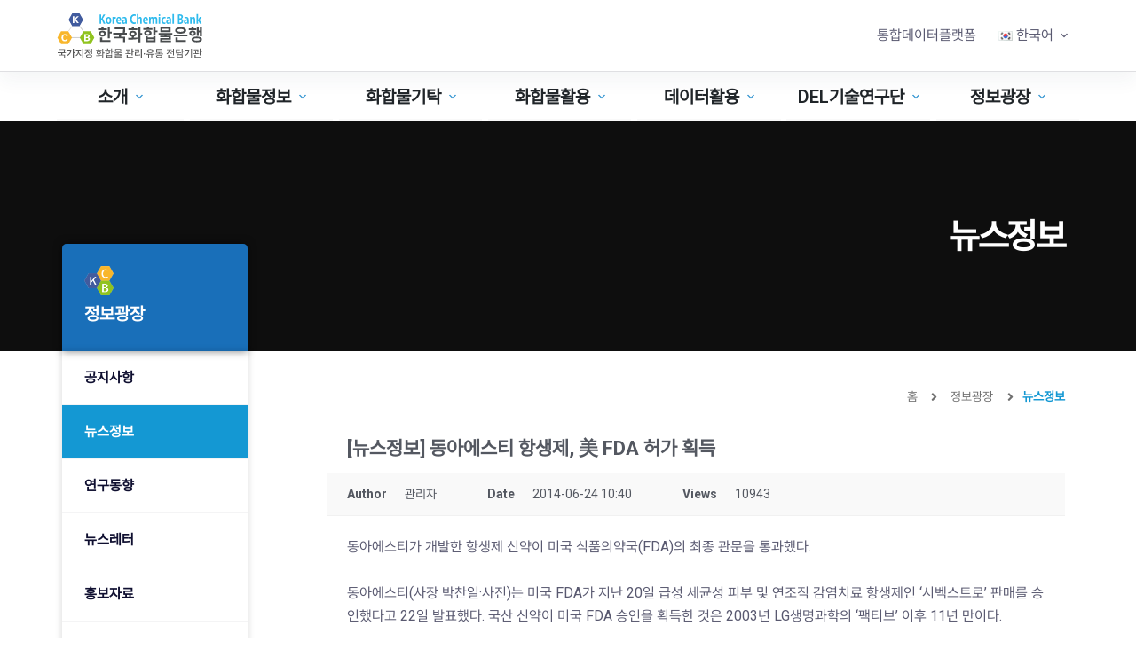

--- FILE ---
content_type: text/html; charset=UTF-8
request_url: https://chembank.org/%eb%89%b4%ec%8a%a4%ec%a0%95%eb%b3%b4-%ec%97%b0%ea%b5%ac%eb%8f%99%ed%96%a5/?mod=document&uid=77
body_size: 28540
content:
<!doctype html>
<html dir="ltr" lang="ko-KR" prefix="og: https://ogp.me/ns#">
<head>
	
	<meta charset="UTF-8">
	<meta name="viewport" content="width=device-width, initial-scale=1, maximum-scale=5, viewport-fit=cover">
	<link rel="profile" href="https://gmpg.org/xfn/11">

	<title>뉴스정보 / 연구동향 - 한국화합물은행</title>

		<!-- All in One SEO 4.9.3 - aioseo.com -->
	<meta name="description" content="뉴스정보 정보광장 공지사항 뉴스정보 연구동향 뉴스레터 홍보자료 FAQ Q&amp;A 관련사이트 홈 정보광장 뉴스정보 [뉴스정보] 동아에스티 항생제, 美 FDA 허가 획득 Author 관리자 Date 2014-06-24 10:40 Views 10943 동아에스티가 개발한 항생제 신약이 미국 식품의약국(FDA)의 최종 관문을 통과했다. 동아에스티(사장 박찬일·사진)는 미국 FDA가 지난 20일 급성 세균성 피부 및 연조직 감염치료 항생제인 ‘시벡스트로’ 판매를 승인했다고 22일 발표했다. 국산" />
	<meta name="robots" content="max-image-preview:large" />
	<link rel="canonical" href="https://chembank.org/%eb%89%b4%ec%8a%a4%ec%a0%95%eb%b3%b4-%ec%97%b0%ea%b5%ac%eb%8f%99%ed%96%a5/" />
	<meta name="generator" content="All in One SEO (AIOSEO) 4.9.3" />
		<meta property="og:locale" content="ko_KR" />
		<meta property="og:site_name" content="한국화합물은행 -" />
		<meta property="og:type" content="article" />
		<meta property="og:title" content="뉴스정보 / 연구동향 - 한국화합물은행" />
		<meta property="og:description" content="뉴스정보 정보광장 공지사항 뉴스정보 연구동향 뉴스레터 홍보자료 FAQ Q&amp;A 관련사이트 홈 정보광장 뉴스정보 [뉴스정보] 동아에스티 항생제, 美 FDA 허가 획득 Author 관리자 Date 2014-06-24 10:40 Views 10943 동아에스티가 개발한 항생제 신약이 미국 식품의약국(FDA)의 최종 관문을 통과했다. 동아에스티(사장 박찬일·사진)는 미국 FDA가 지난 20일 급성 세균성 피부 및 연조직 감염치료 항생제인 ‘시벡스트로’ 판매를 승인했다고 22일 발표했다. 국산" />
		<meta property="og:url" content="https://chembank.org/%eb%89%b4%ec%8a%a4%ec%a0%95%eb%b3%b4-%ec%97%b0%ea%b5%ac%eb%8f%99%ed%96%a5/" />
		<meta property="og:image" content="https://chembank.org/wp-content/uploads/2021/12/화합물은행-로고-1.svg" />
		<meta property="og:image:secure_url" content="https://chembank.org/wp-content/uploads/2021/12/화합물은행-로고-1.svg" />
		<meta property="article:published_time" content="2021-11-02T04:31:15+00:00" />
		<meta property="article:modified_time" content="2022-02-14T08:51:00+00:00" />
		<meta name="twitter:card" content="summary" />
		<meta name="twitter:title" content="뉴스정보 / 연구동향 - 한국화합물은행" />
		<meta name="twitter:description" content="뉴스정보 정보광장 공지사항 뉴스정보 연구동향 뉴스레터 홍보자료 FAQ Q&amp;A 관련사이트 홈 정보광장 뉴스정보 [뉴스정보] 동아에스티 항생제, 美 FDA 허가 획득 Author 관리자 Date 2014-06-24 10:40 Views 10943 동아에스티가 개발한 항생제 신약이 미국 식품의약국(FDA)의 최종 관문을 통과했다. 동아에스티(사장 박찬일·사진)는 미국 FDA가 지난 20일 급성 세균성 피부 및 연조직 감염치료 항생제인 ‘시벡스트로’ 판매를 승인했다고 22일 발표했다. 국산" />
		<meta name="twitter:image" content="https://chembank.org/wp-content/uploads/2021/12/화합물은행-로고-1.svg" />
		<script type="application/ld+json" class="aioseo-schema">
			{"@context":"https:\/\/schema.org","@graph":[{"@type":"BreadcrumbList","@id":"https:\/\/chembank.org\/%eb%89%b4%ec%8a%a4%ec%a0%95%eb%b3%b4-%ec%97%b0%ea%b5%ac%eb%8f%99%ed%96%a5\/#breadcrumblist","itemListElement":[{"@type":"ListItem","@id":"https:\/\/chembank.org#listItem","position":1,"name":"\ud648","item":"https:\/\/chembank.org","nextItem":{"@type":"ListItem","@id":"https:\/\/chembank.org\/%eb%89%b4%ec%8a%a4%ec%a0%95%eb%b3%b4-%ec%97%b0%ea%b5%ac%eb%8f%99%ed%96%a5\/#listItem","name":"\ub274\uc2a4\uc815\ubcf4 \/ \uc5f0\uad6c\ub3d9\ud5a5"}},{"@type":"ListItem","@id":"https:\/\/chembank.org\/%eb%89%b4%ec%8a%a4%ec%a0%95%eb%b3%b4-%ec%97%b0%ea%b5%ac%eb%8f%99%ed%96%a5\/#listItem","position":2,"name":"\ub274\uc2a4\uc815\ubcf4 \/ \uc5f0\uad6c\ub3d9\ud5a5","previousItem":{"@type":"ListItem","@id":"https:\/\/chembank.org#listItem","name":"\ud648"}}]},{"@type":"Organization","@id":"https:\/\/chembank.org\/#organization","name":"\ud55c\uad6d\ud654\ud569\ubb3c\uc740\ud589","url":"https:\/\/chembank.org\/","logo":{"@type":"ImageObject","url":"https:\/\/chembank.org\/wp-content\/uploads\/2021\/12\/\ud654\ud569\ubb3c\uc740\ud589-\ub85c\uace0-1.svg","@id":"https:\/\/chembank.org\/%eb%89%b4%ec%8a%a4%ec%a0%95%eb%b3%b4-%ec%97%b0%ea%b5%ac%eb%8f%99%ed%96%a5\/#organizationLogo","width":187,"height":57},"image":{"@id":"https:\/\/chembank.org\/%eb%89%b4%ec%8a%a4%ec%a0%95%eb%b3%b4-%ec%97%b0%ea%b5%ac%eb%8f%99%ed%96%a5\/#organizationLogo"}},{"@type":"WebPage","@id":"https:\/\/chembank.org\/%eb%89%b4%ec%8a%a4%ec%a0%95%eb%b3%b4-%ec%97%b0%ea%b5%ac%eb%8f%99%ed%96%a5\/#webpage","url":"https:\/\/chembank.org\/%eb%89%b4%ec%8a%a4%ec%a0%95%eb%b3%b4-%ec%97%b0%ea%b5%ac%eb%8f%99%ed%96%a5\/","name":"\ub274\uc2a4\uc815\ubcf4 \/ \uc5f0\uad6c\ub3d9\ud5a5 - \ud55c\uad6d\ud654\ud569\ubb3c\uc740\ud589","description":"\ub274\uc2a4\uc815\ubcf4 \uc815\ubcf4\uad11\uc7a5 \uacf5\uc9c0\uc0ac\ud56d \ub274\uc2a4\uc815\ubcf4 \uc5f0\uad6c\ub3d9\ud5a5 \ub274\uc2a4\ub808\ud130 \ud64d\ubcf4\uc790\ub8cc FAQ Q&A \uad00\ub828\uc0ac\uc774\ud2b8 \ud648 \uc815\ubcf4\uad11\uc7a5 \ub274\uc2a4\uc815\ubcf4 [\ub274\uc2a4\uc815\ubcf4] \ub3d9\uc544\uc5d0\uc2a4\ud2f0 \ud56d\uc0dd\uc81c, \u7f8e FDA \ud5c8\uac00 \ud68d\ub4dd Author \uad00\ub9ac\uc790 Date 2014-06-24 10:40 Views 10943 \ub3d9\uc544\uc5d0\uc2a4\ud2f0\uac00 \uac1c\ubc1c\ud55c \ud56d\uc0dd\uc81c \uc2e0\uc57d\uc774 \ubbf8\uad6d \uc2dd\ud488\uc758\uc57d\uad6d(FDA)\uc758 \ucd5c\uc885 \uad00\ubb38\uc744 \ud1b5\uacfc\ud588\ub2e4. \ub3d9\uc544\uc5d0\uc2a4\ud2f0(\uc0ac\uc7a5 \ubc15\ucc2c\uc77c\u00b7\uc0ac\uc9c4)\ub294 \ubbf8\uad6d FDA\uac00 \uc9c0\ub09c 20\uc77c \uae09\uc131 \uc138\uade0\uc131 \ud53c\ubd80 \ubc0f \uc5f0\uc870\uc9c1 \uac10\uc5fc\uce58\ub8cc \ud56d\uc0dd\uc81c\uc778 \u2018\uc2dc\ubca1\uc2a4\ud2b8\ub85c\u2019 \ud310\ub9e4\ub97c \uc2b9\uc778\ud588\ub2e4\uace0 22\uc77c \ubc1c\ud45c\ud588\ub2e4. \uad6d\uc0b0","inLanguage":"ko-KR","isPartOf":{"@id":"https:\/\/chembank.org\/#website"},"breadcrumb":{"@id":"https:\/\/chembank.org\/%eb%89%b4%ec%8a%a4%ec%a0%95%eb%b3%b4-%ec%97%b0%ea%b5%ac%eb%8f%99%ed%96%a5\/#breadcrumblist"},"datePublished":"2021-11-02T13:31:15+09:00","dateModified":"2022-02-14T17:51:00+09:00"},{"@type":"WebSite","@id":"https:\/\/chembank.org\/#website","url":"https:\/\/chembank.org\/","name":"\ud55c\uad6d\ud654\ud569\ubb3c\uc740\ud589","inLanguage":"ko-KR","publisher":{"@id":"https:\/\/chembank.org\/#organization"}}]}
		</script>
		<!-- All in One SEO -->


<!-- WordPress KBoard plugin 6.0 - https://www.cosmosfarm.com/products/kboard -->
<meta property="og:title" content="[뉴스정보] 동아에스티 항생제, 美 FDA 허가 획득">
<meta property="og:description" content="동아에스티가 개발한 항생제 신약이 미국 식품의약국(FDA)의 최종 관문을 통과했다. 동아에스티(사장 박찬일·사진)는 미국 FDA가 지난 20일 급성 세균성 피부 및 연조직 감염치료 항생제인 ‘시벡스트로’ 판매를 승인했다고 22일 발표했다. 국산 신약이 미국 FDA 승인을 획득한 것은 2003년 LG생명과학의 ‘팩티브’ 이후 11년 만이다. 시벡스트로는 동아에스티가 2007년 미국 트리어스(현 큐비스트)에 기술수출(라이선스 아웃)한 슈퍼박테리아 타깃 항생제 ‘테디졸리드’의 미국 상품명이다. 동아에스티는 2004년부터 테디졸리드 개발에 착수, 보건복지부 등의 지원을 받아 2006년 임상시험을 완료했다. 하지만 1000억원 이상 들어가는 미국 현지 임상시험 비용을 감당할 수 없다고 판단, 2007년 1월 트리어스에 미국 및 글로벌 임상 시험을 맡기는 기술수출 계약을 맺었다. 한국을 제외한 글로벌 시장 판권은 트리어스가 갖는다. 동아에스티는 그 대가로 기술료 650만달러와 FDA 승인 이후 발생하는 연 매출의 5~7%를 로열티로 받는다. 시벡스트로는 경구제와 주사제로 개발된 옥사졸리디논 계열의 항생제다. 지난해 10월 미국에 시판 허가를 신청했다. 희귀성 치료제에 적용하는 FDA의 ‘패스트 트랙’ 품목에 지정된 덕분에 통상 12개월이 걸리는 검토 기간이 6개월로 단축됐다. 유럽 진출을 위해 유럽의약품청(EMA)의 시판 허가를 신청해놓은 상태이며 내년 하반기 승인을 기대하고 있다. 시장에서는 하반기부터 미국에서 판매를 시작하는 시벡스트로의 상업적 성공 가능성을 긍정적으로 전망하고 있다. 2012년 미국에서 13억4500만달러 매출을 올린 화이자의 항생제 ‘자이복스’와 같은 계열이면서도 항균력은 뛰어나고 부작용은 적기 때문이다. 게다가 지난해 트리어스를 합병한 큐비스트사가 미국에서 가장 많이 팔리는 항생제 ‘큐비신’을 판매하는 항생제 전문제약사인 점도 강점으로 꼽힌다. 증권가에서는 동아에스티의 총 기술료 수입액을 3000억원 안팎으로 추산하고 있다. 박찬일 동아에스티 사장은 “지난해 미국과 유럽서 허가를 받은 합성신약이 20여개에 불과하다”며 “약효와 투약 편의성에서 기존 제품보다 경쟁력이 좋기 때문에 기대가 높다”고 말했다. &lt;출처&gt; http://www.hankyung.com/news/app/newsview.php?aid=2014062291411&amp;nid=004&amp;sid=010404">
<meta property="og:url" content="https://chembank.org/?kboard_content_redirect=77">
<meta name="twitter:description" content="동아에스티가 개발한 항생제 신약이 미국 식품의약국(FDA)의 최종 관문을 통과했다. 동아에스티(사장 박찬일·사진)는 미국 FDA가 지난 20일 급성 세균성 피부 및 연조직 감염치료 항생제인 ‘시벡스트로’ 판매를 승인했다고 22일 발표했다. 국산 신약이 미국 FDA 승인을 획득한 것은 2003년 LG생명과학의 ‘팩티브’ 이후 11년 만이다. 시벡스트로는 동아에스티가 2007년 미국 트리어스(현 큐비스트)에 기술수출(라이선스 아웃)한 슈퍼박테리아 타깃 항생제 ‘테디졸리드’의 미국 상품명이다. 동아에스티는 2004년부터 테디졸리드 개발에 착수, 보건복지부 등의 지원을 받아 2006년 임상시험을 완료했다. 하지만 1000억원 이상 들어가는 미국 현지 임상시험 비용을 감당할 수 없다고 판단, 2007년 1월 트리어스에 미국 및 글로벌 임상 시험을 맡기는 기술수출 계약을 맺었다. 한국을 제외한 글로벌 시장 판권은 트리어스가 갖는다. 동아에스티는 그 대가로 기술료 650만달러와 FDA 승인 이후 발생하는 연 매출의 5~7%를 로열티로 받는다. 시벡스트로는 경구제와 주사제로 개발된 옥사졸리디논 계열의 항생제다. 지난해 10월 미국에 시판 허가를 신청했다. 희귀성 치료제에 적용하는 FDA의 ‘패스트 트랙’ 품목에 지정된 덕분에 통상 12개월이 걸리는 검토 기간이 6개월로 단축됐다. 유럽 진출을 위해 유럽의약품청(EMA)의 시판 허가를 신청해놓은 상태이며 내년 하반기 승인을 기대하고 있다. 시장에서는 하반기부터 미국에서 판매를 시작하는 시벡스트로의 상업적 성공 가능성을 긍정적으로 전망하고 있다. 2012년 미국에서 13억4500만달러 매출을 올린 화이자의 항생제 ‘자이복스’와 같은 계열이면서도 항균력은 뛰어나고 부작용은 적기 때문이다. 게다가 지난해 트리어스를 합병한 큐비스트사가 미국에서 가장 많이 팔리는 항생제 ‘큐비신’을 판매하는 항생제 전문제약사인 점도 강점으로 꼽힌다. 증권가에서는 동아에스티의 총 기술료 수입액을 3000억원 안팎으로 추산하고 있다. 박찬일 동아에스티 사장은 “지난해 미국과 유럽서 허가를 받은 합성신약이 20여개에 불과하다”며 “약효와 투약 편의성에서 기존 제품보다 경쟁력이 좋기 때문에 기대가 높다”고 말했다. &lt;출처&gt; http://www.hankyung.com/news/app/newsview.php?aid=2014062291411&amp;nid=004&amp;sid=010404">
<meta name="twitter:title" content="[뉴스정보] 동아에스티 항생제, 美 FDA 허가 획득">
<meta name="twitter:card" content="summary">
<meta name="title" content="[뉴스정보] 동아에스티 항생제, 美 FDA 허가 획득">
<meta name="description" content="동아에스티가 개발한 항생제 신약이 미국 식품의약국(FDA)의 최종 관문을 통과했다. 동아에스티(사장 박찬일·사진)는 미국 FDA가 지난 20일 급성 세균성 피부 및 연조직 감염치료 항생제인 ‘시벡스트로’ 판매를 승인했다고 22일 발표했다. 국산 신약이 미국 FDA 승인을 획득한 것은 2003년 LG생명과학의 ‘팩티브’ 이후 11년 만이다. 시벡스트로는 동아에스티가 2007년 미국 트리어스(현 큐비스트)에 기술수출(라이선스 아웃)한 슈퍼박테리아 타깃 항생제 ‘테디졸리드’의 미국 상품명이다. 동아에스티는 2004년부터 테디졸리드 개발에 착수, 보건복지부 등의 지원을 받아 2006년 임상시험을 완료했다. 하지만 1000억원 이상 들어가는 미국 현지 임상시험 비용을 감당할 수 없다고 판단, 2007년 1월 트리어스에 미국 및 글로벌 임상 시험을 맡기는 기술수출 계약을 맺었다. 한국을 제외한 글로벌 시장 판권은 트리어스가 갖는다. 동아에스티는 그 대가로 기술료 650만달러와 FDA 승인 이후 발생하는 연 매출의 5~7%를 로열티로 받는다. 시벡스트로는 경구제와 주사제로 개발된 옥사졸리디논 계열의 항생제다. 지난해 10월 미국에 시판 허가를 신청했다. 희귀성 치료제에 적용하는 FDA의 ‘패스트 트랙’ 품목에 지정된 덕분에 통상 12개월이 걸리는 검토 기간이 6개월로 단축됐다. 유럽 진출을 위해 유럽의약품청(EMA)의 시판 허가를 신청해놓은 상태이며 내년 하반기 승인을 기대하고 있다. 시장에서는 하반기부터 미국에서 판매를 시작하는 시벡스트로의 상업적 성공 가능성을 긍정적으로 전망하고 있다. 2012년 미국에서 13억4500만달러 매출을 올린 화이자의 항생제 ‘자이복스’와 같은 계열이면서도 항균력은 뛰어나고 부작용은 적기 때문이다. 게다가 지난해 트리어스를 합병한 큐비스트사가 미국에서 가장 많이 팔리는 항생제 ‘큐비신’을 판매하는 항생제 전문제약사인 점도 강점으로 꼽힌다. 증권가에서는 동아에스티의 총 기술료 수입액을 3000억원 안팎으로 추산하고 있다. 박찬일 동아에스티 사장은 “지난해 미국과 유럽서 허가를 받은 합성신약이 20여개에 불과하다”며 “약효와 투약 편의성에서 기존 제품보다 경쟁력이 좋기 때문에 기대가 높다”고 말했다. &lt;출처&gt; http://www.hankyung.com/news/app/newsview.php?aid=2014062291411&amp;nid=004&amp;sid=010404">
<meta name="author" content="관리자">
<meta name="article:author" content="관리자">
<meta name="article:published_time" content="2014-06-24T10:40:09+00:00">
<meta name="article:modified_time" content="2020-03-27T14:58:47+00:00">
<meta name="og:updated_time" content="2020-03-27T14:58:47+00:00">
<link rel="canonical" href="https://chembank.org/?kboard_content_redirect=77">
<link rel="shortlink" href="https://chembank.org/?kboard_content_redirect=77">
<link rel="alternate" href="https://chembank.org/wp-content/plugins/kboard/rss.php" type="application/rss+xml" title="한국화합물은행 &raquo; KBoard Integration feed">
<!-- WordPress KBoard plugin 6.0 - https://www.cosmosfarm.com/products/kboard -->

<link rel='dns-prefetch' href='//fonts.googleapis.com' />
<link rel="alternate" type="application/rss+xml" title="한국화합물은행 &raquo; 피드" href="https://chembank.org/feed/" />
<link rel="alternate" type="application/rss+xml" title="한국화합물은행 &raquo; 댓글 피드" href="https://chembank.org/comments/feed/" />
<link rel="alternate" title="oEmbed (JSON)" type="application/json+oembed" href="https://chembank.org/wp-json/oembed/1.0/embed?url=https%3A%2F%2Fchembank.org%2F%25eb%2589%25b4%25ec%258a%25a4%25ec%25a0%2595%25eb%25b3%25b4-%25ec%2597%25b0%25ea%25b5%25ac%25eb%258f%2599%25ed%2596%25a5%2F&#038;lang=ko" />
<link rel="alternate" title="oEmbed (XML)" type="text/xml+oembed" href="https://chembank.org/wp-json/oembed/1.0/embed?url=https%3A%2F%2Fchembank.org%2F%25eb%2589%25b4%25ec%258a%25a4%25ec%25a0%2595%25eb%25b3%25b4-%25ec%2597%25b0%25ea%25b5%25ac%25eb%258f%2599%25ed%2596%25a5%2F&#038;format=xml&#038;lang=ko" />
		<!-- This site uses the Google Analytics by MonsterInsights plugin v8.10.0 - Using Analytics tracking - https://www.monsterinsights.com/ -->
		<!-- Note: MonsterInsights is not currently configured on this site. The site owner needs to authenticate with Google Analytics in the MonsterInsights settings panel. -->
					<!-- No UA code set -->
				<!-- / Google Analytics by MonsterInsights -->
		<style id='wp-img-auto-sizes-contain-inline-css'>
img:is([sizes=auto i],[sizes^="auto," i]){contain-intrinsic-size:3000px 1500px}
/*# sourceURL=wp-img-auto-sizes-contain-inline-css */
</style>
<link rel='stylesheet' id='blocksy-dynamic-global-css' href='https://chembank.org/wp-content/uploads/blocksy/css/global.css?ver=58770' media='all' />
<link rel='stylesheet' id='bbse-popup-view-css' href='https://chembank.org/wp-content/plugins/bbs-e-popup/css/bbse-popup-style.css?ver=6.9' media='all' />
<link rel='stylesheet' id='graphina-charts-for-elementor-public-css' href='https://chembank.org/wp-content/plugins/graphina-elementor-charts-and-graphs/elementor/css/graphina-charts-for-elementor-public.css?ver=1.8.10' media='all' />
<link rel='stylesheet' id='graphina-charts-pro-requirement-css' href='https://chembank.org/wp-content/plugins/graphina-elementor-charts-and-graphs/elementor/css/graphina-charts-for-elementor-pro.css?ver=1.8.10' media='all' />
<link rel='stylesheet' id='parent-style-css' href='https://chembank.org/wp-content/themes/blocksy/style.css?ver=6.9' media='all' />
<link rel='stylesheet' id='tablepress-default-css' href='https://chembank.org/wp-content/plugins/tablepress/css/build/default.css?ver=3.2.6' media='all' />
<link rel='stylesheet' id='elementor-icons-css' href='https://chembank.org/wp-content/plugins/elementor/assets/lib/eicons/css/elementor-icons.min.css?ver=5.35.0' media='all' />
<link rel='stylesheet' id='elementor-frontend-css' href='https://chembank.org/wp-content/plugins/elementor/assets/css/frontend.min.css?ver=3.27.5' media='all' />
<link rel='stylesheet' id='elementor-post-137-css' href='https://chembank.org/wp-content/uploads/elementor/css/post-137.css?ver=1764661763' media='all' />
<link rel='stylesheet' id='wpdt-elementor-widget-font-css' href='https://chembank.org/wp-content/plugins/wpdatatables/integrations/page_builders/elementor/css/style.css?ver=6.4.0.4' media='all' />
<link rel='stylesheet' id='widget-heading-css' href='https://chembank.org/wp-content/plugins/elementor/assets/css/widget-heading.min.css?ver=3.27.5' media='all' />
<link rel='stylesheet' id='widget-image-css' href='https://chembank.org/wp-content/plugins/elementor/assets/css/widget-image.min.css?ver=3.27.5' media='all' />
<link rel='stylesheet' id='widget-text-editor-css' href='https://chembank.org/wp-content/plugins/elementor/assets/css/widget-text-editor.min.css?ver=3.27.5' media='all' />
<link rel='stylesheet' id='e-animation-fadeInUp-css' href='https://chembank.org/wp-content/plugins/elementor/assets/lib/animations/styles/fadeInUp.min.css?ver=3.27.5' media='all' />
<link rel='stylesheet' id='widget-icon-list-css' href='https://chembank.org/wp-content/plugins/elementor/assets/css/widget-icon-list.min.css?ver=3.27.5' media='all' />
<link rel='stylesheet' id='widget-spacer-css' href='https://chembank.org/wp-content/plugins/elementor/assets/css/widget-spacer.min.css?ver=3.27.5' media='all' />
<link rel='stylesheet' id='elementor-post-569-css' href='https://chembank.org/wp-content/uploads/elementor/css/post-569.css?ver=1764661763' media='all' />
<link rel='stylesheet' id='ct-main-styles-css' href='https://chembank.org/wp-content/themes/blocksy/static/bundle/main.min.css?ver=1.8.90' media='all' />
<link rel='stylesheet' id='blocksy-ext-product-reviews-styles-css' href='https://chembank.org/wp-content/plugins/blocksy-companion-pro/framework/extensions/product-reviews/static/bundle/main.min.css?ver=1.8.90' media='all' />
<link rel='stylesheet' id='blocksy-ext-widgets-styles-css' href='https://chembank.org/wp-content/plugins/blocksy-companion-pro/framework/extensions/widgets/static/bundle/main.min.css?ver=1.8.90' media='all' />
<link rel='stylesheet' id='blocksy-ext-mega-menu-styles-css' href='https://chembank.org/wp-content/plugins/blocksy-companion-pro/framework/premium/extensions/mega-menu/static/bundle/main.min.css?ver=1.8.90' media='all' />
<link rel='stylesheet' id='blocksy-fonts-font-source-google-css' href='https://fonts.googleapis.com/css2?family=Roboto:wght@400;500;600;700;800&#038;display=swap' media='all' />
<link rel='stylesheet' id='ct-elementor-styles-css' href='https://chembank.org/wp-content/themes/blocksy/static/bundle/elementor-frontend.min.css?ver=1.8.90' media='all' />
<link rel='stylesheet' id='ct-wpforms-styles-css' href='https://chembank.org/wp-content/themes/blocksy/static/bundle/wpforms.min.css?ver=1.8.90' media='all' />
<link rel='stylesheet' id='kboard-comments-skin-default-css' href='https://chembank.org/wp-content/plugins/kboard-comments/skin/default/style.css?ver=5.0' media='all' />
<link rel='stylesheet' id='kboard-editor-media-css' href='https://chembank.org/wp-content/plugins/kboard/template/css/editor_media.css?ver=6.0' media='all' />
<link rel='stylesheet' id='kboard-skin-default-css' href='https://chembank.org/wp-content/plugins/kboard/skin/default/style.css?ver=6.0' media='all' />
<link rel='stylesheet' id='font-awesome-css' href='https://chembank.org/wp-content/plugins/elementor/assets/lib/font-awesome/css/font-awesome.min.css?ver=4.7.0' media='all' />
<link rel='stylesheet' id='google-fonts-1-css' href='https://fonts.googleapis.com/css?family=Roboto%3A100%2C100italic%2C200%2C200italic%2C300%2C300italic%2C400%2C400italic%2C500%2C500italic%2C600%2C600italic%2C700%2C700italic%2C800%2C800italic%2C900%2C900italic%7CRoboto+Slab%3A100%2C100italic%2C200%2C200italic%2C300%2C300italic%2C400%2C400italic%2C500%2C500italic%2C600%2C600italic%2C700%2C700italic%2C800%2C800italic%2C900%2C900italic%7CVolkhov%3A100%2C100italic%2C200%2C200italic%2C300%2C300italic%2C400%2C400italic%2C500%2C500italic%2C600%2C600italic%2C700%2C700italic%2C800%2C800italic%2C900%2C900italic&#038;display=auto&#038;ver=6.9' media='all' />
<link rel='stylesheet' id='elementor-icons-shared-0-css' href='https://chembank.org/wp-content/plugins/elementor/assets/lib/font-awesome/css/fontawesome.min.css?ver=5.15.3' media='all' />
<link rel='stylesheet' id='elementor-icons-fa-solid-css' href='https://chembank.org/wp-content/plugins/elementor/assets/lib/font-awesome/css/solid.min.css?ver=5.15.3' media='all' />
<link rel="preconnect" href="https://fonts.gstatic.com/" crossorigin><script src="https://chembank.org/wp-includes/js/jquery/jquery.min.js?ver=3.7.1" id="jquery-core-js"></script>
<script src="https://chembank.org/wp-includes/js/jquery/jquery-migrate.min.js?ver=3.4.1" id="jquery-migrate-js"></script>
<script src="https://chembank.org/wp-content/plugins/bbs-e-popup/js/bbse-popup-common.js?ver=6.9" id="bbse-popup-view-js"></script>
<script src="https://chembank.org/wp-content/plugins/graphina-elementor-charts-and-graphs/elementor/js/apexcharts.min.js?ver=1.8.10" id="apexcharts-min-js"></script>
<script id="graphina-charts-for-elementor-public-js-extra">
var graphina_localize = {"ajaxurl":"https://chembank.org/wp-admin/admin-ajax.php","nonce":"fc737cc3b5","graphinaAllGraphs":[],"graphinaAllGraphsOptions":[],"graphinaBlockCharts":[],"is_view_port_disable":"off","thousand_seperator":","};
//# sourceURL=graphina-charts-for-elementor-public-js-extra
</script>
<script src="https://chembank.org/wp-content/plugins/graphina-elementor-charts-and-graphs/elementor/js/graphina-charts-for-elementor-public.js?ver=1.8.10" id="graphina-charts-for-elementor-public-js"></script>
<link rel="https://api.w.org/" href="https://chembank.org/wp-json/" /><link rel="alternate" title="JSON" type="application/json" href="https://chembank.org/wp-json/wp/v2/pages/569" /><link rel="EditURI" type="application/rsd+xml" title="RSD" href="https://chembank.org/xmlrpc.php?rsd" />
<meta name="generator" content="WordPress 6.9" />

		<!-- GA Google Analytics @ https://m0n.co/ga -->
		<script async src="https://www.googletagmanager.com/gtag/js?id=G-9K71DW3X94"></script>
		<script>
			window.dataLayer = window.dataLayer || [];
			function gtag(){dataLayer.push(arguments);}
			gtag('js', new Date());
			gtag('config', 'G-9K71DW3X94');
		</script>

	<noscript><link rel='stylesheet' href='https://chembank.org/wp-content/themes/blocksy/static/bundle/no-scripts.min.css' type='text/css'></noscript>
<meta name="generator" content="Elementor 3.27.5; features: additional_custom_breakpoints; settings: css_print_method-external, google_font-enabled, font_display-auto">
			<style>
				.e-con.e-parent:nth-of-type(n+4):not(.e-lazyloaded):not(.e-no-lazyload),
				.e-con.e-parent:nth-of-type(n+4):not(.e-lazyloaded):not(.e-no-lazyload) * {
					background-image: none !important;
				}
				@media screen and (max-height: 1024px) {
					.e-con.e-parent:nth-of-type(n+3):not(.e-lazyloaded):not(.e-no-lazyload),
					.e-con.e-parent:nth-of-type(n+3):not(.e-lazyloaded):not(.e-no-lazyload) * {
						background-image: none !important;
					}
				}
				@media screen and (max-height: 640px) {
					.e-con.e-parent:nth-of-type(n+2):not(.e-lazyloaded):not(.e-no-lazyload),
					.e-con.e-parent:nth-of-type(n+2):not(.e-lazyloaded):not(.e-no-lazyload) * {
						background-image: none !important;
					}
				}
			</style>
			<link rel="icon" href="https://chembank.org/wp-content/uploads/2021/11/KCB_logo_favicon-150x150.png" sizes="32x32" />
<link rel="icon" href="https://chembank.org/wp-content/uploads/2021/11/KCB_logo_favicon.png" sizes="192x192" />
<link rel="apple-touch-icon" href="https://chembank.org/wp-content/uploads/2021/11/KCB_logo_favicon.png" />
<meta name="msapplication-TileImage" content="https://chembank.org/wp-content/uploads/2021/11/KCB_logo_favicon.png" />
		<style id="wp-custom-css">
			html{
    scroll-behavior: smooth;
}
#header {
    z-index: 100 !important;
}
.elementor-heading-title {
    font-family: "Pretendard-Regular" !important;
}
@font-face {
    font-family: 'Pretendard-Regular';
    src: url('https://cdn.jsdelivr.net/gh/Project-Noonnu/noonfonts_2107@1.1/Pretendard-Regular.woff') format('woff');
    font-weight: 400;
    font-style: normal;
}
/** Start Block Kit CSS: 142-3-a175df65179b9ef6a5ca9f1b2c0202b9 **/
.ct-button-ghost{
	padding-top:2px;
}

.envato-block__preview{
	overflow: visible;
}

/* Border Radius */
.envato-kit-139-accordion .elementor-widget-container{
	border-radius: 10px !important;
}
.envato-kit-139-map iframe,
.envato-kit-139-slider .slick-slide,
.envato-kit-139-flipbox .elementor-flip-box div{
		border-radius: 10px !important;

}
/*news letter */
.news-letter-form{
	position:absolute;
}
.news-letter-btn{
	cursor: pointer;
}
.news-letter-btn span.elementor-icon-list-text:hover{
	text-decoration:underline;
}

/*main front page css*/
.main-header-col-icon .main-header-icon .elementor-widget-container{
	  padding:2px !important;
    width: 50px;
    background-color: #BEDFF4;
    border-style: solid;
    border-width: 2px 2px 2px 2px;
    border-color: #FFFFFF;
    border-radius: 100% 100% 100% 100%;
    height: 50px;
    display: flex;
}
.main-header-icon img {
    width: 24px;
}
.main-header-icon a {
   margin:auto;
}

/** End Block Kit CSS: 142-3-a175df65179b9ef6a5ca9f1b2c0202b9 **/



/** Start Block Kit CSS: 143-3-7969bb877702491bc5ca272e536ada9d **/

.envato-block__preview{overflow: visible;}
/* Material Button Click Effect */
.envato-kit-140-material-hit .menu-item a,
.envato-kit-140-material-button .elementor-button{
  background-position: center;
  transition: background 0.8s;
}
.envato-kit-140-material-hit .menu-item a:hover,
.envato-kit-140-material-button .elementor-button:hover{
  background: radial-gradient(circle, transparent 1%, #fff 1%) center/15000%;
}
.envato-kit-140-material-hit .menu-item a:active,
.envato-kit-140-material-button .elementor-button:active{
  background-color: #FFF;
  background-size: 100%;
  transition: background 0s;
}

/* Field Shadow */
.envato-kit-140-big-shadow-form .elementor-field-textual{
	box-shadow: 0 20px 30px rgba(0,0,0, .05);
}
/*paper list*/
.kcb-paper-list-wrapper .elementor-tab-title.elementor-active{
	    background: #1498d3;
    color: #fff;
    border-radius: 5px 5px 0 0;

}

/* FAQ */
.envato-kit-140-faq .elementor-accordion .elementor-accordion-item{
	border-width: 0 0 1px !important;
}

/* Scrollable Columns */
.envato-kit-140-scrollable{
	 height: 100%;
   overflow: auto;
   overflow-x: hidden;
}

/* ImageBox: No Space */
.envato-kit-140-imagebox-nospace:hover{
	transform: scale(1.1);
	transition: all 0.3s;
}
.envato-kit-140-imagebox-nospace figure{
	line-height: 0;
}

.envato-kit-140-slide .elementor-slide-content{
	background: #FFF;
	margin-left: -60px;
	padding: 1em;
}
.envato-kit-140-carousel .slick-active:not(.slick-current)  img{
	padding: 20px !important;
	transition: all .9s;
}
.wpforms-submit-container{
	text-align:end;
}

.home-title:hover{
	color:#ccc;
}
.sidenav-link{
	color:#262931;
	cursor:pointer;
	width:100%;
}
.sidenav-h6{
	padding:18px 25px 18px 25px;
	margin:0;
}
.sidenav-h6.active{
	color:#fff !important;
	background-color:#1498D3;
}
.sidenav-title.active{
	color:#fff !important;
	background-color:#1498D3;
}
.sidenav-title.active.border-r{
	border-radius: 0 0 5px 5px;
}
.sidenav-title.border-r :hover{
	border-radius: 0 0 5px 5px !important;
}
.sidenav-title.active .sidenav-h6{
	color:#fff !important;
}
.sidenav-title{
	cursor:pointer;
}
.sidenav-h6:hover{
	color:#fff;
	
}
.sidenav-title:hover .sidenav-link{
	color:#fff !important;
}
/*topnav*/
/*
#header-menu-1>ul{
	justify-content: center !important;
}
*/
.topnav-title, .topnav2-title {
    width: 14%;
    text-align: center;
	  flex-direction: row;
    justify-content: center;
}
.topnav-title:nth-of-type(1){
	width:142.9px;
}
.topnav-title>.sub-menu{
	display:flex !important;
	justify-content: center;
	height:305px;
}
.topnav-title>.sub-menu>li {
    width: 194.47px;
}

.topnav-title>.sub-menu>li:nth-of-type(1){
    width: 142.97px;
}
.topnav-subtitle>ul.sub-menu>li>a {
    line-height: 20px;
}


.ct-mega-menu-full-width>.sub-menu>li:first-child {
    padding-left: 3px !important;
}
[class*="ct-mega-menu"]>.sub-menu>li {
    min-width: 0;
    padding: var(--columns-padding, 5px 3px) !important;
}

[data-header*="type-1"] .ct-header [data-id="menu"] > ul > li > a {
    --fontWeight: 600;
    --textTransform: none;
    --fontSize: 20px;
    --lineHeight: 1;
    --letterSpacing: 0em;
    --linkInitialColor: var(--color);
    --linkHoverColor: #3294d1;
}
[data-menu*="type-2"]>ul>li:hover>a, [data-menu*="type-2"]>ul>li[class*="current-menu-"]>a {
    --menu-indicator-opacity: 1;
}

.topnav-title>a {
    color: #202529 !important;
    --icon-color: var(--icon-active-color, var(--icon-hover-color, var(--linkActiveColor, var(--linkHoverColor))));
}
.topnav-subtitle>a.ct-menu-link.ct-disabled-link {
    display: none;
}
nav[class*="menu"] li>a.ct-highlight, nav[class*="menu"] li[class*="current-menu-"]>a:hover {
    color: #3294d1;
}

[data-header*="type-1"] .ct-header [data-id="menu"] {
    --menu-items-spacing: 5px;
    --menu-indicator-active-color: #f9f9f9;
}

#header [data-items]>* {
  margin:0 !important;  
	/* margin: var(--margin, 0 10px); */
}
/*topnav2 */

.topnav2-title:nth-of-type(1){
	width:142.9px;
}
.topnav2-title>.sub-menu{
	display:flex !important;
	justify-content: center;
	height:305px;
}
.topnav2-title>.sub-menu>li {
    width: 194.47px;
}

.topnav2-title>.sub-menu>li:nth-of-type(1){
    width: 142.97px;
}
.topnav2-title>a {
    color: #202529 !important;
    --icon-color: var(--icon-active-color, var(--icon-hover-color, var(--linkActiveColor, var(--linkHoverColor))));
}

/* 언어선택메뉴*/
.pll-parent-menu-item>a.ct-menu-link{
	color:#595970 !important;
}
.pll-parent-menu-item>ul>li>a{
	color:#fff;
}
.sub-menu li a{
	justify-content:center;
}

[data-dropdown*='simple'] [class*="ct-mega-menu"] .entry-content, [data-dropdown*='simple'] [class*="ct-mega-menu"] .sub-menu>li>a {
    flex-direction: row;
    justify-content: center;
}
@media screen and (max-width: 768px) {
	nav[class*="menu"] li>a.ct-highlight, nav[class*="menu"] li[class*="current-menu-"]>a {
    color: #4f94d4;
    --icon-color: var(--icon-active-color, var(--icon-hover-color, var(--linkActiveColor, var(--linkHoverColor))));
		
}
    /* 모바일에 사용될 스트일 시트를 여기에 작성합니다. */
}
@media screen and (max-width: 992px) {
	.pll-parent-menu-item>a.ct-menu-link{
	color:#fff !important;
}
	.pll-parent-menu-item>ul>li>a>span{
		font-size:16px;
	}
}

/* 찾아오시는 길 */
#daumRoughmapContainer1639100885776{
	width:100%
}

/*활용성과 활용논문현황 */
.thesis-section #tablepress-1_wrapper{
	overflow-x:auto;
}
.kcb-paper-list-wrapper .elementor-tab-content {
    margin-top: -30px;
}
@media screen and (max-width: 768px) {
	.kcb-paper-list-wrapper .elementor-tab-content {
    margin-top: 0px;
    overflow-x: auto;

	}
}

/*k board  최신리스트*/
#kboard-default-latest>table>thead{
	display:none;
}
#kboard-default-latest table .kboard-latest-title {
    font-size: 14px;
}
/*k board  내용*/
#kboard-document{
	padding:0px !important;
}
#kboard-default-list .kboard-list table a {
    font-size: 14px;
}
/*sidenav- fixed*/
.sidenav-wrapper>.elementor-widget-wrap{
    position: sticky;
    top: 190px;
    height: 486px;
}
/*심포지엄동영상사이즈*/
.kcb-20-symposium iframe {
    width: 800px;
    height: 450px;
}
@media screen and (max-width: 767px) {
	.kcb-20-symposium iframe {
    width: 100%;
    height: auto;
	}
}
.test-css{
	color:red;
}

/*popup style*/
#BBSE-POPUP-CONTENT, #BBSE-POPUP-CONTENT * {
    font-family: "Pretendard-Regular" !important;
	height:auto !important;
}
.free_popup_layer{
	width:auto !important;
	height:auto !important;
}
.free_popup_layer #BBSE-POPUP-CONTENT {
    max-height: calc(100vh - 230px);
    overflow-y: auto;
	  overflow-x: hidden;
}
.btn-popup{
	background-color: #f1f1f1;
}
.btn-popup>span{
	padding: 5px 10px !important;
}
.btn-popup:nth-of-type(1){
	background-color: #d4f0f900 !important;
	right:25px !important;
	left: auto !important;
}
.free_popup_layer{
	box-shadow: 0 3px 5px -1px rgb(0 0 0 / 20%), 0 6px 10px 0 rgb(0 0 0 / 14%), 0 1px 18px 0 rgb(0 0 0 / 12%);
}
.popup-sub-wrapper{
	padding: 13px 30px;
}

.popup-sub-wrapper .sub-content{
	margin: 10px 0px 15px 0 !important;
}
.popup-sub-wrapper .sub-title{
	font-size: 16px;
	font-weight: bold;
}
.popup-sub-wrapper .sub-text{
	font-size: 14px;
	margin-left: 28px;
}
/*///////////////////////*/
.text-highlight{
	background-color:#faf6cc;
	padding:0 10px;
}
.menu .sub-menu{
	z-index:21474836470;
}
.elementor-8 .elementor-element.elementor-element-4265612 > .elementor-element-populated {
    transition: background 0.3s, border 0.3s, border-radius 0.3s, box-shadow 0.3s;
    padding: 38px 24px 50px 21px;
}
@media screen and (max-width: 767px) {
.elementor-8 .elementor-element.elementor-element-4265612 > .elementor-element-populated {
  padding: 10px 25px 30px 30px;
}
}
.main-header-col-text{
	width: calc(100% - 70px) !important;
}
.main-header-col-icon{
	width: 70px !important;
}

.dataTables_wrapper td.column-6>a{
	text-decoration:underline;
}
.main-header-text a{
	color:#fff !important;
}
.kcb-site-cate{
	cursor:pointer;
}
.site-box{
	display:none;
}
.elementor-widget-tabs .elementor-tab-desktop-title {
    padding: 10px 12px !important;
		position: initial !important;
	  white-space: pre;
}
.link-color a{
	color:#097cff;
	cursor:pointer;
}
.link-color a:hover{
	text-decoration:underline;
}
/*tab*/
.elementor-tabs-wrapper{
	overflow: auto !important;
}
/** End Block Kit CSS: 143-3-7969bb877702491bc5ca272e536ada9d **/

		</style>
		<style type="text/css">#kboard-default-list{
    margin: 20px auto;
    display: block;
    min-height: 500px;
}
#kboard-document{
    max-width: 1140px;
    margin: auto;
    padding: 50px ;
}
#kboard-default-editor{ 
    max-width: 1140px;
    margin: auto;
    padding: 50px ;
}
.kboard-list>table>thead>tr{
    border-top: 3px solid #60798a !important;
    border-bottom: 3px solid #60798a !important;
}</style>	<style id='global-styles-inline-css'>
:root{--wp--preset--aspect-ratio--square: 1;--wp--preset--aspect-ratio--4-3: 4/3;--wp--preset--aspect-ratio--3-4: 3/4;--wp--preset--aspect-ratio--3-2: 3/2;--wp--preset--aspect-ratio--2-3: 2/3;--wp--preset--aspect-ratio--16-9: 16/9;--wp--preset--aspect-ratio--9-16: 9/16;--wp--preset--color--black: #000000;--wp--preset--color--cyan-bluish-gray: #abb8c3;--wp--preset--color--white: #ffffff;--wp--preset--color--pale-pink: #f78da7;--wp--preset--color--vivid-red: #cf2e2e;--wp--preset--color--luminous-vivid-orange: #ff6900;--wp--preset--color--luminous-vivid-amber: #fcb900;--wp--preset--color--light-green-cyan: #7bdcb5;--wp--preset--color--vivid-green-cyan: #00d084;--wp--preset--color--pale-cyan-blue: #8ed1fc;--wp--preset--color--vivid-cyan-blue: #0693e3;--wp--preset--color--vivid-purple: #9b51e0;--wp--preset--color--palette-color-1: var(--paletteColor1, #fb454c);--wp--preset--color--palette-color-2: var(--paletteColor2, #e8343a);--wp--preset--color--palette-color-3: var(--paletteColor3, #595970);--wp--preset--color--palette-color-4: var(--paletteColor4, #0f0f30);--wp--preset--color--palette-color-5: var(--paletteColor5, #DFDFE2);--wp--preset--color--palette-color-6: var(--paletteColor6, #F4F4F5);--wp--preset--color--palette-color-7: var(--paletteColor7, #FBFBFB);--wp--preset--color--palette-color-8: var(--paletteColor8, #ffffff);--wp--preset--gradient--vivid-cyan-blue-to-vivid-purple: linear-gradient(135deg,rgb(6,147,227) 0%,rgb(155,81,224) 100%);--wp--preset--gradient--light-green-cyan-to-vivid-green-cyan: linear-gradient(135deg,rgb(122,220,180) 0%,rgb(0,208,130) 100%);--wp--preset--gradient--luminous-vivid-amber-to-luminous-vivid-orange: linear-gradient(135deg,rgb(252,185,0) 0%,rgb(255,105,0) 100%);--wp--preset--gradient--luminous-vivid-orange-to-vivid-red: linear-gradient(135deg,rgb(255,105,0) 0%,rgb(207,46,46) 100%);--wp--preset--gradient--very-light-gray-to-cyan-bluish-gray: linear-gradient(135deg,rgb(238,238,238) 0%,rgb(169,184,195) 100%);--wp--preset--gradient--cool-to-warm-spectrum: linear-gradient(135deg,rgb(74,234,220) 0%,rgb(151,120,209) 20%,rgb(207,42,186) 40%,rgb(238,44,130) 60%,rgb(251,105,98) 80%,rgb(254,248,76) 100%);--wp--preset--gradient--blush-light-purple: linear-gradient(135deg,rgb(255,206,236) 0%,rgb(152,150,240) 100%);--wp--preset--gradient--blush-bordeaux: linear-gradient(135deg,rgb(254,205,165) 0%,rgb(254,45,45) 50%,rgb(107,0,62) 100%);--wp--preset--gradient--luminous-dusk: linear-gradient(135deg,rgb(255,203,112) 0%,rgb(199,81,192) 50%,rgb(65,88,208) 100%);--wp--preset--gradient--pale-ocean: linear-gradient(135deg,rgb(255,245,203) 0%,rgb(182,227,212) 50%,rgb(51,167,181) 100%);--wp--preset--gradient--electric-grass: linear-gradient(135deg,rgb(202,248,128) 0%,rgb(113,206,126) 100%);--wp--preset--gradient--midnight: linear-gradient(135deg,rgb(2,3,129) 0%,rgb(40,116,252) 100%);--wp--preset--gradient--juicy-peach: linear-gradient(to right, #ffecd2 0%, #fcb69f 100%);--wp--preset--gradient--young-passion: linear-gradient(to right, #ff8177 0%, #ff867a 0%, #ff8c7f 21%, #f99185 52%, #cf556c 78%, #b12a5b 100%);--wp--preset--gradient--true-sunset: linear-gradient(to right, #fa709a 0%, #fee140 100%);--wp--preset--gradient--morpheus-den: linear-gradient(to top, #30cfd0 0%, #330867 100%);--wp--preset--gradient--plum-plate: linear-gradient(135deg, #667eea 0%, #764ba2 100%);--wp--preset--gradient--aqua-splash: linear-gradient(15deg, #13547a 0%, #80d0c7 100%);--wp--preset--gradient--love-kiss: linear-gradient(to top, #ff0844 0%, #ffb199 100%);--wp--preset--gradient--new-retrowave: linear-gradient(to top, #3b41c5 0%, #a981bb 49%, #ffc8a9 100%);--wp--preset--gradient--plum-bath: linear-gradient(to top, #cc208e 0%, #6713d2 100%);--wp--preset--gradient--high-flight: linear-gradient(to right, #0acffe 0%, #495aff 100%);--wp--preset--gradient--teen-party: linear-gradient(-225deg, #FF057C 0%, #8D0B93 50%, #321575 100%);--wp--preset--gradient--fabled-sunset: linear-gradient(-225deg, #231557 0%, #44107A 29%, #FF1361 67%, #FFF800 100%);--wp--preset--gradient--arielle-smile: radial-gradient(circle 248px at center, #16d9e3 0%, #30c7ec 47%, #46aef7 100%);--wp--preset--gradient--itmeo-branding: linear-gradient(180deg, #2af598 0%, #009efd 100%);--wp--preset--gradient--deep-blue: linear-gradient(to right, #6a11cb 0%, #2575fc 100%);--wp--preset--gradient--strong-bliss: linear-gradient(to right, #f78ca0 0%, #f9748f 19%, #fd868c 60%, #fe9a8b 100%);--wp--preset--gradient--sweet-period: linear-gradient(to top, #3f51b1 0%, #5a55ae 13%, #7b5fac 25%, #8f6aae 38%, #a86aa4 50%, #cc6b8e 62%, #f18271 75%, #f3a469 87%, #f7c978 100%);--wp--preset--gradient--purple-division: linear-gradient(to top, #7028e4 0%, #e5b2ca 100%);--wp--preset--gradient--cold-evening: linear-gradient(to top, #0c3483 0%, #a2b6df 100%, #6b8cce 100%, #a2b6df 100%);--wp--preset--gradient--mountain-rock: linear-gradient(to right, #868f96 0%, #596164 100%);--wp--preset--gradient--desert-hump: linear-gradient(to top, #c79081 0%, #dfa579 100%);--wp--preset--gradient--ethernal-constance: linear-gradient(to top, #09203f 0%, #537895 100%);--wp--preset--gradient--happy-memories: linear-gradient(-60deg, #ff5858 0%, #f09819 100%);--wp--preset--gradient--grown-early: linear-gradient(to top, #0ba360 0%, #3cba92 100%);--wp--preset--gradient--morning-salad: linear-gradient(-225deg, #B7F8DB 0%, #50A7C2 100%);--wp--preset--gradient--night-call: linear-gradient(-225deg, #AC32E4 0%, #7918F2 48%, #4801FF 100%);--wp--preset--gradient--mind-crawl: linear-gradient(-225deg, #473B7B 0%, #3584A7 51%, #30D2BE 100%);--wp--preset--gradient--angel-care: linear-gradient(-225deg, #FFE29F 0%, #FFA99F 48%, #FF719A 100%);--wp--preset--gradient--juicy-cake: linear-gradient(to top, #e14fad 0%, #f9d423 100%);--wp--preset--gradient--rich-metal: linear-gradient(to right, #d7d2cc 0%, #304352 100%);--wp--preset--gradient--mole-hall: linear-gradient(-20deg, #616161 0%, #9bc5c3 100%);--wp--preset--gradient--cloudy-knoxville: linear-gradient(120deg, #fdfbfb 0%, #ebedee 100%);--wp--preset--gradient--soft-grass: linear-gradient(to top, #c1dfc4 0%, #deecdd 100%);--wp--preset--gradient--saint-petersburg: linear-gradient(135deg, #f5f7fa 0%, #c3cfe2 100%);--wp--preset--gradient--everlasting-sky: linear-gradient(135deg, #fdfcfb 0%, #e2d1c3 100%);--wp--preset--gradient--kind-steel: linear-gradient(-20deg, #e9defa 0%, #fbfcdb 100%);--wp--preset--gradient--over-sun: linear-gradient(60deg, #abecd6 0%, #fbed96 100%);--wp--preset--gradient--premium-white: linear-gradient(to top, #d5d4d0 0%, #d5d4d0 1%, #eeeeec 31%, #efeeec 75%, #e9e9e7 100%);--wp--preset--gradient--clean-mirror: linear-gradient(45deg, #93a5cf 0%, #e4efe9 100%);--wp--preset--gradient--wild-apple: linear-gradient(to top, #d299c2 0%, #fef9d7 100%);--wp--preset--gradient--snow-again: linear-gradient(to top, #e6e9f0 0%, #eef1f5 100%);--wp--preset--gradient--confident-cloud: linear-gradient(to top, #dad4ec 0%, #dad4ec 1%, #f3e7e9 100%);--wp--preset--gradient--glass-water: linear-gradient(to top, #dfe9f3 0%, white 100%);--wp--preset--gradient--perfect-white: linear-gradient(-225deg, #E3FDF5 0%, #FFE6FA 100%);--wp--preset--font-size--small: 13px;--wp--preset--font-size--medium: 20px;--wp--preset--font-size--large: 36px;--wp--preset--font-size--x-large: 42px;--wp--preset--spacing--20: 0.44rem;--wp--preset--spacing--30: 0.67rem;--wp--preset--spacing--40: 1rem;--wp--preset--spacing--50: 1.5rem;--wp--preset--spacing--60: 2.25rem;--wp--preset--spacing--70: 3.38rem;--wp--preset--spacing--80: 5.06rem;--wp--preset--shadow--natural: 6px 6px 9px rgba(0, 0, 0, 0.2);--wp--preset--shadow--deep: 12px 12px 50px rgba(0, 0, 0, 0.4);--wp--preset--shadow--sharp: 6px 6px 0px rgba(0, 0, 0, 0.2);--wp--preset--shadow--outlined: 6px 6px 0px -3px rgb(255, 255, 255), 6px 6px rgb(0, 0, 0);--wp--preset--shadow--crisp: 6px 6px 0px rgb(0, 0, 0);}:root { --wp--style--global--content-size: var(--block-max-width);--wp--style--global--wide-size: var(--block-wide-max-width); }:where(body) { margin: 0; }.wp-site-blocks > .alignleft { float: left; margin-right: 2em; }.wp-site-blocks > .alignright { float: right; margin-left: 2em; }.wp-site-blocks > .aligncenter { justify-content: center; margin-left: auto; margin-right: auto; }:where(.wp-site-blocks) > * { margin-block-start: var(--content-spacing); margin-block-end: 0; }:where(.wp-site-blocks) > :first-child { margin-block-start: 0; }:where(.wp-site-blocks) > :last-child { margin-block-end: 0; }:root { --wp--style--block-gap: var(--content-spacing); }:root :where(.is-layout-flow) > :first-child{margin-block-start: 0;}:root :where(.is-layout-flow) > :last-child{margin-block-end: 0;}:root :where(.is-layout-flow) > *{margin-block-start: var(--content-spacing);margin-block-end: 0;}:root :where(.is-layout-constrained) > :first-child{margin-block-start: 0;}:root :where(.is-layout-constrained) > :last-child{margin-block-end: 0;}:root :where(.is-layout-constrained) > *{margin-block-start: var(--content-spacing);margin-block-end: 0;}:root :where(.is-layout-flex){gap: var(--content-spacing);}:root :where(.is-layout-grid){gap: var(--content-spacing);}.is-layout-flow > .alignleft{float: left;margin-inline-start: 0;margin-inline-end: 2em;}.is-layout-flow > .alignright{float: right;margin-inline-start: 2em;margin-inline-end: 0;}.is-layout-flow > .aligncenter{margin-left: auto !important;margin-right: auto !important;}.is-layout-constrained > .alignleft{float: left;margin-inline-start: 0;margin-inline-end: 2em;}.is-layout-constrained > .alignright{float: right;margin-inline-start: 2em;margin-inline-end: 0;}.is-layout-constrained > .aligncenter{margin-left: auto !important;margin-right: auto !important;}.is-layout-constrained > :where(:not(.alignleft):not(.alignright):not(.alignfull)){max-width: var(--wp--style--global--content-size);margin-left: auto !important;margin-right: auto !important;}.is-layout-constrained > .alignwide{max-width: var(--wp--style--global--wide-size);}body .is-layout-flex{display: flex;}.is-layout-flex{flex-wrap: wrap;align-items: center;}.is-layout-flex > :is(*, div){margin: 0;}body .is-layout-grid{display: grid;}.is-layout-grid > :is(*, div){margin: 0;}body{padding-top: 0px;padding-right: 0px;padding-bottom: 0px;padding-left: 0px;}:root :where(.wp-element-button, .wp-block-button__link){font-style: inherit;font-weight: inherit;letter-spacing: inherit;text-transform: inherit;}.has-black-color{color: var(--wp--preset--color--black) !important;}.has-cyan-bluish-gray-color{color: var(--wp--preset--color--cyan-bluish-gray) !important;}.has-white-color{color: var(--wp--preset--color--white) !important;}.has-pale-pink-color{color: var(--wp--preset--color--pale-pink) !important;}.has-vivid-red-color{color: var(--wp--preset--color--vivid-red) !important;}.has-luminous-vivid-orange-color{color: var(--wp--preset--color--luminous-vivid-orange) !important;}.has-luminous-vivid-amber-color{color: var(--wp--preset--color--luminous-vivid-amber) !important;}.has-light-green-cyan-color{color: var(--wp--preset--color--light-green-cyan) !important;}.has-vivid-green-cyan-color{color: var(--wp--preset--color--vivid-green-cyan) !important;}.has-pale-cyan-blue-color{color: var(--wp--preset--color--pale-cyan-blue) !important;}.has-vivid-cyan-blue-color{color: var(--wp--preset--color--vivid-cyan-blue) !important;}.has-vivid-purple-color{color: var(--wp--preset--color--vivid-purple) !important;}.has-palette-color-1-color{color: var(--wp--preset--color--palette-color-1) !important;}.has-palette-color-2-color{color: var(--wp--preset--color--palette-color-2) !important;}.has-palette-color-3-color{color: var(--wp--preset--color--palette-color-3) !important;}.has-palette-color-4-color{color: var(--wp--preset--color--palette-color-4) !important;}.has-palette-color-5-color{color: var(--wp--preset--color--palette-color-5) !important;}.has-palette-color-6-color{color: var(--wp--preset--color--palette-color-6) !important;}.has-palette-color-7-color{color: var(--wp--preset--color--palette-color-7) !important;}.has-palette-color-8-color{color: var(--wp--preset--color--palette-color-8) !important;}.has-black-background-color{background-color: var(--wp--preset--color--black) !important;}.has-cyan-bluish-gray-background-color{background-color: var(--wp--preset--color--cyan-bluish-gray) !important;}.has-white-background-color{background-color: var(--wp--preset--color--white) !important;}.has-pale-pink-background-color{background-color: var(--wp--preset--color--pale-pink) !important;}.has-vivid-red-background-color{background-color: var(--wp--preset--color--vivid-red) !important;}.has-luminous-vivid-orange-background-color{background-color: var(--wp--preset--color--luminous-vivid-orange) !important;}.has-luminous-vivid-amber-background-color{background-color: var(--wp--preset--color--luminous-vivid-amber) !important;}.has-light-green-cyan-background-color{background-color: var(--wp--preset--color--light-green-cyan) !important;}.has-vivid-green-cyan-background-color{background-color: var(--wp--preset--color--vivid-green-cyan) !important;}.has-pale-cyan-blue-background-color{background-color: var(--wp--preset--color--pale-cyan-blue) !important;}.has-vivid-cyan-blue-background-color{background-color: var(--wp--preset--color--vivid-cyan-blue) !important;}.has-vivid-purple-background-color{background-color: var(--wp--preset--color--vivid-purple) !important;}.has-palette-color-1-background-color{background-color: var(--wp--preset--color--palette-color-1) !important;}.has-palette-color-2-background-color{background-color: var(--wp--preset--color--palette-color-2) !important;}.has-palette-color-3-background-color{background-color: var(--wp--preset--color--palette-color-3) !important;}.has-palette-color-4-background-color{background-color: var(--wp--preset--color--palette-color-4) !important;}.has-palette-color-5-background-color{background-color: var(--wp--preset--color--palette-color-5) !important;}.has-palette-color-6-background-color{background-color: var(--wp--preset--color--palette-color-6) !important;}.has-palette-color-7-background-color{background-color: var(--wp--preset--color--palette-color-7) !important;}.has-palette-color-8-background-color{background-color: var(--wp--preset--color--palette-color-8) !important;}.has-black-border-color{border-color: var(--wp--preset--color--black) !important;}.has-cyan-bluish-gray-border-color{border-color: var(--wp--preset--color--cyan-bluish-gray) !important;}.has-white-border-color{border-color: var(--wp--preset--color--white) !important;}.has-pale-pink-border-color{border-color: var(--wp--preset--color--pale-pink) !important;}.has-vivid-red-border-color{border-color: var(--wp--preset--color--vivid-red) !important;}.has-luminous-vivid-orange-border-color{border-color: var(--wp--preset--color--luminous-vivid-orange) !important;}.has-luminous-vivid-amber-border-color{border-color: var(--wp--preset--color--luminous-vivid-amber) !important;}.has-light-green-cyan-border-color{border-color: var(--wp--preset--color--light-green-cyan) !important;}.has-vivid-green-cyan-border-color{border-color: var(--wp--preset--color--vivid-green-cyan) !important;}.has-pale-cyan-blue-border-color{border-color: var(--wp--preset--color--pale-cyan-blue) !important;}.has-vivid-cyan-blue-border-color{border-color: var(--wp--preset--color--vivid-cyan-blue) !important;}.has-vivid-purple-border-color{border-color: var(--wp--preset--color--vivid-purple) !important;}.has-palette-color-1-border-color{border-color: var(--wp--preset--color--palette-color-1) !important;}.has-palette-color-2-border-color{border-color: var(--wp--preset--color--palette-color-2) !important;}.has-palette-color-3-border-color{border-color: var(--wp--preset--color--palette-color-3) !important;}.has-palette-color-4-border-color{border-color: var(--wp--preset--color--palette-color-4) !important;}.has-palette-color-5-border-color{border-color: var(--wp--preset--color--palette-color-5) !important;}.has-palette-color-6-border-color{border-color: var(--wp--preset--color--palette-color-6) !important;}.has-palette-color-7-border-color{border-color: var(--wp--preset--color--palette-color-7) !important;}.has-palette-color-8-border-color{border-color: var(--wp--preset--color--palette-color-8) !important;}.has-vivid-cyan-blue-to-vivid-purple-gradient-background{background: var(--wp--preset--gradient--vivid-cyan-blue-to-vivid-purple) !important;}.has-light-green-cyan-to-vivid-green-cyan-gradient-background{background: var(--wp--preset--gradient--light-green-cyan-to-vivid-green-cyan) !important;}.has-luminous-vivid-amber-to-luminous-vivid-orange-gradient-background{background: var(--wp--preset--gradient--luminous-vivid-amber-to-luminous-vivid-orange) !important;}.has-luminous-vivid-orange-to-vivid-red-gradient-background{background: var(--wp--preset--gradient--luminous-vivid-orange-to-vivid-red) !important;}.has-very-light-gray-to-cyan-bluish-gray-gradient-background{background: var(--wp--preset--gradient--very-light-gray-to-cyan-bluish-gray) !important;}.has-cool-to-warm-spectrum-gradient-background{background: var(--wp--preset--gradient--cool-to-warm-spectrum) !important;}.has-blush-light-purple-gradient-background{background: var(--wp--preset--gradient--blush-light-purple) !important;}.has-blush-bordeaux-gradient-background{background: var(--wp--preset--gradient--blush-bordeaux) !important;}.has-luminous-dusk-gradient-background{background: var(--wp--preset--gradient--luminous-dusk) !important;}.has-pale-ocean-gradient-background{background: var(--wp--preset--gradient--pale-ocean) !important;}.has-electric-grass-gradient-background{background: var(--wp--preset--gradient--electric-grass) !important;}.has-midnight-gradient-background{background: var(--wp--preset--gradient--midnight) !important;}.has-juicy-peach-gradient-background{background: var(--wp--preset--gradient--juicy-peach) !important;}.has-young-passion-gradient-background{background: var(--wp--preset--gradient--young-passion) !important;}.has-true-sunset-gradient-background{background: var(--wp--preset--gradient--true-sunset) !important;}.has-morpheus-den-gradient-background{background: var(--wp--preset--gradient--morpheus-den) !important;}.has-plum-plate-gradient-background{background: var(--wp--preset--gradient--plum-plate) !important;}.has-aqua-splash-gradient-background{background: var(--wp--preset--gradient--aqua-splash) !important;}.has-love-kiss-gradient-background{background: var(--wp--preset--gradient--love-kiss) !important;}.has-new-retrowave-gradient-background{background: var(--wp--preset--gradient--new-retrowave) !important;}.has-plum-bath-gradient-background{background: var(--wp--preset--gradient--plum-bath) !important;}.has-high-flight-gradient-background{background: var(--wp--preset--gradient--high-flight) !important;}.has-teen-party-gradient-background{background: var(--wp--preset--gradient--teen-party) !important;}.has-fabled-sunset-gradient-background{background: var(--wp--preset--gradient--fabled-sunset) !important;}.has-arielle-smile-gradient-background{background: var(--wp--preset--gradient--arielle-smile) !important;}.has-itmeo-branding-gradient-background{background: var(--wp--preset--gradient--itmeo-branding) !important;}.has-deep-blue-gradient-background{background: var(--wp--preset--gradient--deep-blue) !important;}.has-strong-bliss-gradient-background{background: var(--wp--preset--gradient--strong-bliss) !important;}.has-sweet-period-gradient-background{background: var(--wp--preset--gradient--sweet-period) !important;}.has-purple-division-gradient-background{background: var(--wp--preset--gradient--purple-division) !important;}.has-cold-evening-gradient-background{background: var(--wp--preset--gradient--cold-evening) !important;}.has-mountain-rock-gradient-background{background: var(--wp--preset--gradient--mountain-rock) !important;}.has-desert-hump-gradient-background{background: var(--wp--preset--gradient--desert-hump) !important;}.has-ethernal-constance-gradient-background{background: var(--wp--preset--gradient--ethernal-constance) !important;}.has-happy-memories-gradient-background{background: var(--wp--preset--gradient--happy-memories) !important;}.has-grown-early-gradient-background{background: var(--wp--preset--gradient--grown-early) !important;}.has-morning-salad-gradient-background{background: var(--wp--preset--gradient--morning-salad) !important;}.has-night-call-gradient-background{background: var(--wp--preset--gradient--night-call) !important;}.has-mind-crawl-gradient-background{background: var(--wp--preset--gradient--mind-crawl) !important;}.has-angel-care-gradient-background{background: var(--wp--preset--gradient--angel-care) !important;}.has-juicy-cake-gradient-background{background: var(--wp--preset--gradient--juicy-cake) !important;}.has-rich-metal-gradient-background{background: var(--wp--preset--gradient--rich-metal) !important;}.has-mole-hall-gradient-background{background: var(--wp--preset--gradient--mole-hall) !important;}.has-cloudy-knoxville-gradient-background{background: var(--wp--preset--gradient--cloudy-knoxville) !important;}.has-soft-grass-gradient-background{background: var(--wp--preset--gradient--soft-grass) !important;}.has-saint-petersburg-gradient-background{background: var(--wp--preset--gradient--saint-petersburg) !important;}.has-everlasting-sky-gradient-background{background: var(--wp--preset--gradient--everlasting-sky) !important;}.has-kind-steel-gradient-background{background: var(--wp--preset--gradient--kind-steel) !important;}.has-over-sun-gradient-background{background: var(--wp--preset--gradient--over-sun) !important;}.has-premium-white-gradient-background{background: var(--wp--preset--gradient--premium-white) !important;}.has-clean-mirror-gradient-background{background: var(--wp--preset--gradient--clean-mirror) !important;}.has-wild-apple-gradient-background{background: var(--wp--preset--gradient--wild-apple) !important;}.has-snow-again-gradient-background{background: var(--wp--preset--gradient--snow-again) !important;}.has-confident-cloud-gradient-background{background: var(--wp--preset--gradient--confident-cloud) !important;}.has-glass-water-gradient-background{background: var(--wp--preset--gradient--glass-water) !important;}.has-perfect-white-gradient-background{background: var(--wp--preset--gradient--perfect-white) !important;}.has-small-font-size{font-size: var(--wp--preset--font-size--small) !important;}.has-medium-font-size{font-size: var(--wp--preset--font-size--medium) !important;}.has-large-font-size{font-size: var(--wp--preset--font-size--large) !important;}.has-x-large-font-size{font-size: var(--wp--preset--font-size--x-large) !important;}
/*# sourceURL=global-styles-inline-css */
</style>
</head>


<body class="wp-singular page-template page-template-elementor_header_footer page page-id-569 wp-custom-logo wp-embed-responsive wp-theme-blocksy wp-child-theme-blocksy-child elementor-default elementor-template-full-width elementor-kit-137 elementor-page elementor-page-569 ct-loading" data-link="type-2" data-prefix="single_page" data-header="type-1:sticky" data-footer="type-1" itemscope="itemscope" itemtype="https://schema.org/WebPage" >

<a class="skip-link show-on-focus" href="#main">
	Skip to content</a>

<div class="ct-drawer-canvas"><div id="offcanvas" class="ct-panel ct-header" data-behaviour="right-side" ><div class="ct-panel-inner">
		<div class="ct-panel-actions">
			<button class="ct-toggle-close" data-type="type-1" aria-label="Close drawer">
				<svg class="ct-icon" width="12" height="12" viewBox="0 0 15 15"><path d="M1 15a1 1 0 01-.71-.29 1 1 0 010-1.41l5.8-5.8-5.8-5.8A1 1 0 011.7.29l5.8 5.8 5.8-5.8a1 1 0 011.41 1.41l-5.8 5.8 5.8 5.8a1 1 0 01-1.41 1.41l-5.8-5.8-5.8 5.8A1 1 0 011 15z"/></svg>
			</button>
		</div>
		<div class="ct-panel-content" data-device="desktop" ></div><div class="ct-panel-content" data-device="mobile" >
<nav
	class="mobile-menu has-submenu"
	data-id="mobile-menu" data-interaction="click" data-toggle-type="type-1" 	aria-label="Off Canvas Menu">
	<ul id="menu-%ed%95%9c%ea%b5%ad%ed%99%94%ed%95%a9%eb%ac%bc%ec%9d%80%ed%96%89-mobile" role="menubar"><li id="menu-item-3745" class="menu-item menu-item-type-post_type menu-item-object-page menu-item-has-children menu-item-3745" role="none"><span class="ct-sub-menu-parent"><a href="https://chembank.org/%ec%84%a4%eb%a6%bd%eb%aa%a9%ec%a0%81-%ec%9e%84%eb%ac%b4-%eb%b9%84%ec%a0%84/" class="ct-menu-link" role="menuitem">소개</a><button class="ct-toggle-dropdown-mobile" aria-label="Expand dropdown menu" aria-haspopup="true" aria-expanded="false" role="menuitem" ><svg class="ct-icon toggle-icon-2" width="15" height="15" viewBox="0 0 15 15"><path d="M14.1,6.6H8.4V0.9C8.4,0.4,8,0,7.5,0S6.6,0.4,6.6,0.9v5.7H0.9C0.4,6.6,0,7,0,7.5s0.4,0.9,0.9,0.9h5.7v5.7C6.6,14.6,7,15,7.5,15s0.9-0.4,0.9-0.9V8.4h5.7C14.6,8.4,15,8,15,7.5S14.6,6.6,14.1,6.6z"/></svg></button></span>
<ul class="sub-menu" role="menu">
	<li id="menu-item-3743" class="menu-item menu-item-type-post_type menu-item-object-page menu-item-3743" role="none"><a href="https://chembank.org/%ec%84%a4%eb%a6%bd%eb%aa%a9%ec%a0%81-%ec%9e%84%eb%ac%b4-%eb%b9%84%ec%a0%84/" class="ct-menu-link" role="menuitem">설립목적</a></li>
	<li id="menu-item-3741" class="menu-item menu-item-type-post_type menu-item-object-page menu-item-3741" role="none"><a href="https://chembank.org/%ec%97%b0%ed%98%81/" class="ct-menu-link" role="menuitem">연혁</a></li>
	<li id="menu-item-3742" class="menu-item menu-item-type-post_type menu-item-object-page menu-item-3742" role="none"><a href="https://chembank.org/%ec%97%b0%ea%b5%ac%ec%84%b1%ea%b3%bc%ec%a0%84%eb%8b%b4%ea%b8%b0%ea%b4%80/" class="ct-menu-link" role="menuitem">전담기관</a></li>
	<li id="menu-item-3740" class="menu-item menu-item-type-post_type menu-item-object-page menu-item-3740" role="none"><a href="https://chembank.org/%ec%a1%b0%ec%a7%81%eb%8f%84/" class="ct-menu-link" role="menuitem">조직도</a></li>
	<li id="menu-item-3744" class="menu-item menu-item-type-post_type menu-item-object-page menu-item-3744" role="none"><a href="https://chembank.org/%eb%8b%b4%eb%8b%b9%ec%9e%90/" class="ct-menu-link" role="menuitem">담당자</a></li>
	<li id="menu-item-3739" class="menu-item menu-item-type-post_type menu-item-object-page menu-item-3739" role="none"><a href="https://chembank.org/%ec%b0%be%ec%95%84%ec%98%a4%ec%8b%9c%eb%8a%94%ea%b8%b8/" class="ct-menu-link" role="menuitem">찾아오시는 길</a></li>
</ul>
</li>
<li id="menu-item-3750" class="menu-item menu-item-type-post_type menu-item-object-page menu-item-has-children menu-item-3750" role="none"><span class="ct-sub-menu-parent"><a href="https://chembank.org/%eb%b3%b4%ec%9c%a0%ed%99%94%ed%95%a9%eb%ac%bc%ec%a0%95%eb%b3%b4/" class="ct-menu-link" role="menuitem">화합물정보</a><button class="ct-toggle-dropdown-mobile" aria-label="Expand dropdown menu" aria-haspopup="true" aria-expanded="false" role="menuitem" ><svg class="ct-icon toggle-icon-2" width="15" height="15" viewBox="0 0 15 15"><path d="M14.1,6.6H8.4V0.9C8.4,0.4,8,0,7.5,0S6.6,0.4,6.6,0.9v5.7H0.9C0.4,6.6,0,7,0,7.5s0.4,0.9,0.9,0.9h5.7v5.7C6.6,14.6,7,15,7.5,15s0.9-0.4,0.9-0.9V8.4h5.7C14.6,8.4,15,8,15,7.5S14.6,6.6,14.1,6.6z"/></svg></button></span>
<ul class="sub-menu" role="menu">
	<li id="menu-item-3749" class="menu-item menu-item-type-post_type menu-item-object-page menu-item-3749" role="none"><a href="https://chembank.org/%eb%b3%b4%ec%9c%a0%ed%99%94%ed%95%a9%eb%ac%bc%ec%a0%95%eb%b3%b4/" class="ct-menu-link" role="menuitem">구성 및 확보현황</a></li>
	<li id="menu-item-3746" class="menu-item menu-item-type-post_type menu-item-object-page menu-item-3746" role="none"><a href="https://chembank.org/%ed%99%95%eb%b3%b4%eb%b0%a9%eb%b2%95/" class="ct-menu-link" role="menuitem">확보방법</a></li>
	<li id="menu-item-3747" class="menu-item menu-item-type-post_type menu-item-object-page menu-item-3747" role="none"><a href="https://chembank.org/%ed%99%94%ed%95%a9%eb%ac%bc-%ed%92%88%ec%a7%88%ea%b4%80%eb%a6%ac/" class="ct-menu-link" role="menuitem">품질관리</a></li>
	<li id="menu-item-3748" class="menu-item menu-item-type-post_type menu-item-object-page menu-item-3748" role="none"><a href="https://chembank.org/%eb%b3%b4%ec%9c%a0%ec%9e%a5%eb%b9%84-%eb%b0%8f-%ec%84%a4%eb%b9%84/" class="ct-menu-link" role="menuitem">시설 및 장비</a></li>
</ul>
</li>
<li id="menu-item-3751" class="menu-item menu-item-type-post_type menu-item-object-page menu-item-has-children menu-item-3751" role="none"><span class="ct-sub-menu-parent"><a href="https://chembank.org/%ed%99%94%ed%95%a9%eb%ac%bc%ea%b8%b0%ed%83%81/" class="ct-menu-link" role="menuitem">화합물기탁</a><button class="ct-toggle-dropdown-mobile" aria-label="Expand dropdown menu" aria-haspopup="true" aria-expanded="false" role="menuitem" ><svg class="ct-icon toggle-icon-2" width="15" height="15" viewBox="0 0 15 15"><path d="M14.1,6.6H8.4V0.9C8.4,0.4,8,0,7.5,0S6.6,0.4,6.6,0.9v5.7H0.9C0.4,6.6,0,7,0,7.5s0.4,0.9,0.9,0.9h5.7v5.7C6.6,14.6,7,15,7.5,15s0.9-0.4,0.9-0.9V8.4h5.7C14.6,8.4,15,8,15,7.5S14.6,6.6,14.1,6.6z"/></svg></button></span>
<ul class="sub-menu" role="menu">
	<li id="menu-item-10426" class="menu-item menu-item-type-custom menu-item-object-custom menu-item-10426" role="none"><a href="https://chembank.org/%ed%99%94%ed%95%a9%eb%ac%bc%ea%b8%b0%ed%83%81/#kcb-section-01" class="ct-menu-link" role="menuitem">기탁유형</a></li>
	<li id="menu-item-10427" class="menu-item menu-item-type-custom menu-item-object-custom menu-item-10427" role="none"><a href="https://chembank.org/%ed%99%94%ed%95%a9%eb%ac%bc%ea%b8%b0%ed%83%81/#kcb-section-02" class="ct-menu-link" role="menuitem">기탁절차</a></li>
	<li id="menu-item-10428" class="menu-item menu-item-type-custom menu-item-object-custom menu-item-10428" role="none"><a href="https://chembank.org/%ed%99%94%ed%95%a9%eb%ac%bc%ea%b8%b0%ed%83%81/#kcb-section-03" class="ct-menu-link" role="menuitem">기탁범위 및 기준</a></li>
	<li id="menu-item-10429" class="menu-item menu-item-type-custom menu-item-object-custom menu-item-10429" role="none"><a href="https://chembank.org/%ed%99%94%ed%95%a9%eb%ac%bc%ea%b8%b0%ed%83%81/#kcb-section-04" class="ct-menu-link" role="menuitem">기탁혜택</a></li>
</ul>
</li>
<li id="menu-item-3759" class="menu-item menu-item-type-post_type menu-item-object-page menu-item-has-children menu-item-3759" role="none"><span class="ct-sub-menu-parent"><a href="https://chembank.org/%ed%99%9c%ec%9a%a9%ec%a0%88%ec%b0%a8/" class="ct-menu-link" role="menuitem">화합물활용</a><button class="ct-toggle-dropdown-mobile" aria-label="Expand dropdown menu" aria-haspopup="true" aria-expanded="false" role="menuitem" ><svg class="ct-icon toggle-icon-2" width="15" height="15" viewBox="0 0 15 15"><path d="M14.1,6.6H8.4V0.9C8.4,0.4,8,0,7.5,0S6.6,0.4,6.6,0.9v5.7H0.9C0.4,6.6,0,7,0,7.5s0.4,0.9,0.9,0.9h5.7v5.7C6.6,14.6,7,15,7.5,15s0.9-0.4,0.9-0.9V8.4h5.7C14.6,8.4,15,8,15,7.5S14.6,6.6,14.1,6.6z"/></svg></button></span>
<ul class="sub-menu" role="menu">
	<li id="menu-item-3758" class="menu-item menu-item-type-post_type menu-item-object-page menu-item-3758" role="none"><a href="https://chembank.org/%ed%99%9c%ec%9a%a9%ec%a0%88%ec%b0%a8/" class="ct-menu-link" role="menuitem">활용절차</a></li>
	<li id="menu-item-3753" class="menu-item menu-item-type-post_type menu-item-object-page menu-item-3753" role="none"><a href="https://chembank.org/%ed%99%9c%ec%9a%a9%ed%99%94%ed%95%a9%eb%ac%bc-%ec%84%a0%eb%b3%84/" class="ct-menu-link" role="menuitem">화합물 선별</a></li>
	<li id="menu-item-3757" class="menu-item menu-item-type-post_type menu-item-object-page menu-item-3757" role="none"><a href="https://chembank.org/%ed%99%94%ed%95%a9%eb%ac%bc%eb%b0%98%ec%b6%9c-%ea%b2%bd%eb%b9%84/" class="ct-menu-link" role="menuitem">활용비용</a></li>
	<li id="menu-item-3756" class="menu-item menu-item-type-post_type menu-item-object-page menu-item-3756" role="none"><a href="https://chembank.org/%ed%99%9c%ec%9a%a9%ea%b2%b0%ea%b3%bc-%ea%b6%8c%eb%a6%ac%ea%b4%80%ea%b3%84-%ea%b7%9c%ec%a0%95/" class="ct-menu-link" role="menuitem">활용결과 권리규정</a></li>
	<li id="menu-item-3754" class="menu-item menu-item-type-post_type menu-item-object-page menu-item-3754" role="none"><a href="https://chembank.org/%ed%99%9c%ec%9a%a9%ed%98%84%ed%99%a9/" class="ct-menu-link" role="menuitem">활용현황</a></li>
</ul>
</li>
<li id="menu-item-3760" class="menu-item menu-item-type-post_type menu-item-object-page menu-item-has-children menu-item-3760" role="none"><span class="ct-sub-menu-parent"><a href="https://chembank.org/%ec%a0%9c%ea%b3%b5%eb%8d%b0%ec%9d%b4%ed%84%b0-%ec%a2%85%eb%a5%98/" class="ct-menu-link" role="menuitem">데이터활용</a><button class="ct-toggle-dropdown-mobile" aria-label="Expand dropdown menu" aria-haspopup="true" aria-expanded="false" role="menuitem" ><svg class="ct-icon toggle-icon-2" width="15" height="15" viewBox="0 0 15 15"><path d="M14.1,6.6H8.4V0.9C8.4,0.4,8,0,7.5,0S6.6,0.4,6.6,0.9v5.7H0.9C0.4,6.6,0,7,0,7.5s0.4,0.9,0.9,0.9h5.7v5.7C6.6,14.6,7,15,7.5,15s0.9-0.4,0.9-0.9V8.4h5.7C14.6,8.4,15,8,15,7.5S14.6,6.6,14.1,6.6z"/></svg></button></span>
<ul class="sub-menu" role="menu">
	<li id="menu-item-3762" class="menu-item menu-item-type-post_type menu-item-object-page menu-item-3762" role="none"><a href="https://chembank.org/%ec%a0%9c%ea%b3%b5%eb%8d%b0%ec%9d%b4%ed%84%b0-%ec%a2%85%eb%a5%98/" class="ct-menu-link" role="menuitem">데이터 종류</a></li>
	<li id="menu-item-3761" class="menu-item menu-item-type-post_type menu-item-object-page menu-item-3761" role="none"><a href="https://chembank.org/%eb%8d%b0%ec%9d%b4%ed%84%b0%ed%99%9c%ec%9a%a9%ec%a0%88%ec%b0%a8/" class="ct-menu-link" role="menuitem">활용절차</a></li>
</ul>
</li>
<li id="menu-item-3767" class="menu-item menu-item-type-post_type menu-item-object-page current-menu-ancestor current-menu-parent current_page_parent current_page_ancestor menu-item-has-children menu-item-3767" role="none"><span class="ct-sub-menu-parent"><a href="https://chembank.org/%ea%b3%b5%ec%a7%80%ec%82%ac%ed%95%ad/" class="ct-menu-link" role="menuitem">정보광장</a><button class="ct-toggle-dropdown-mobile" aria-label="Expand dropdown menu" aria-haspopup="true" aria-expanded="false" role="menuitem" ><svg class="ct-icon toggle-icon-2" width="15" height="15" viewBox="0 0 15 15"><path d="M14.1,6.6H8.4V0.9C8.4,0.4,8,0,7.5,0S6.6,0.4,6.6,0.9v5.7H0.9C0.4,6.6,0,7,0,7.5s0.4,0.9,0.9,0.9h5.7v5.7C6.6,14.6,7,15,7.5,15s0.9-0.4,0.9-0.9V8.4h5.7C14.6,8.4,15,8,15,7.5S14.6,6.6,14.1,6.6z"/></svg></button></span>
<ul class="sub-menu" role="menu">
	<li id="menu-item-3769" class="menu-item menu-item-type-post_type menu-item-object-page menu-item-3769" role="none"><a href="https://chembank.org/%ea%b3%b5%ec%a7%80%ec%82%ac%ed%95%ad/" class="ct-menu-link" role="menuitem">공지사항</a></li>
	<li id="menu-item-3764" class="menu-item menu-item-type-post_type menu-item-object-page current-menu-item page_item page-item-569 current_page_item menu-item-3764" role="none"><a href="https://chembank.org/%eb%89%b4%ec%8a%a4%ec%a0%95%eb%b3%b4-%ec%97%b0%ea%b5%ac%eb%8f%99%ed%96%a5/" aria-current="page" class="ct-menu-link" role="menuitem">뉴스정보</a></li>
	<li id="menu-item-10430" class="menu-item menu-item-type-post_type menu-item-object-page menu-item-10430" role="none"><a href="https://chembank.org/%ec%97%b0%ea%b5%ac%eb%8f%99%ed%96%a5/" class="ct-menu-link" role="menuitem">연구동향</a></li>
	<li id="menu-item-3765" class="menu-item menu-item-type-post_type menu-item-object-page menu-item-3765" role="none"><a href="https://chembank.org/%eb%89%b4%ec%8a%a4%eb%a0%88%ed%84%b0/" class="ct-menu-link" role="menuitem">뉴스레터</a></li>
	<li id="menu-item-3763" class="menu-item menu-item-type-post_type menu-item-object-page menu-item-3763" role="none"><a href="https://chembank.org/%ed%99%8d%eb%b3%b4%ec%9e%90%eb%a3%8c/" class="ct-menu-link" role="menuitem">홍보자료</a></li>
	<li id="menu-item-3768" class="menu-item menu-item-type-post_type menu-item-object-page menu-item-3768" role="none"><a href="https://chembank.org/faq/" class="ct-menu-link" role="menuitem">FAQ</a></li>
	<li id="menu-item-11257" class="menu-item menu-item-type-post_type menu-item-object-page menu-item-11257" role="none"><a href="https://chembank.org/qna/" class="ct-menu-link" role="menuitem">Q&#038;A</a></li>
	<li id="menu-item-3766" class="menu-item menu-item-type-post_type menu-item-object-page menu-item-3766" role="none"><a href="https://chembank.org/%ea%b4%80%eb%a0%a8%ec%82%ac%ec%9d%b4%ed%8a%b8/" class="ct-menu-link" role="menuitem">관련사이트</a></li>
</ul>
</li>
<li id="menu-item-12168" class="menu-item menu-item-type-post_type menu-item-object-page menu-item-has-children menu-item-12168" role="none"><span class="ct-sub-menu-parent"><a href="https://chembank.org/del%ea%b8%b0%ec%88%a0%ec%97%b0%ea%b5%ac%eb%8b%a8/" class="ct-menu-link" role="menuitem">DEL기술연구단</a><button class="ct-toggle-dropdown-mobile" aria-label="Expand dropdown menu" aria-haspopup="true" aria-expanded="false" role="menuitem" ><svg class="ct-icon toggle-icon-2" width="15" height="15" viewBox="0 0 15 15"><path d="M14.1,6.6H8.4V0.9C8.4,0.4,8,0,7.5,0S6.6,0.4,6.6,0.9v5.7H0.9C0.4,6.6,0,7,0,7.5s0.4,0.9,0.9,0.9h5.7v5.7C6.6,14.6,7,15,7.5,15s0.9-0.4,0.9-0.9V8.4h5.7C14.6,8.4,15,8,15,7.5S14.6,6.6,14.1,6.6z"/></svg></button></span>
<ul class="sub-menu" role="menu">
	<li id="menu-item-12169" class="menu-item menu-item-type-post_type menu-item-object-page menu-item-12169" role="none"><a href="https://chembank.org/del%ea%b8%b0%ec%88%a0%ec%97%b0%ea%b5%ac%eb%8b%a8/" class="ct-menu-link" role="menuitem">DEL기술연구단</a></li>
</ul>
</li>
</ul></nav>


<nav
	class="mobile-menu has-submenu"
	data-id="mobile-menu-secondary" data-interaction="click" data-toggle-type="type-1" 	aria-label="Off Canvas Menu">
	<ul id="menu-%ed%99%94%ed%95%a9%eb%ac%bc%ec%9d%80%ed%96%89topmenu-1" role="menubar"><li class="menu-item menu-item-type-post_type menu-item-object-page menu-item-2383" role="none"><a href="https://chembank.org/%ed%86%b5%ed%95%a9%eb%8d%b0%ec%9d%b4%ed%84%b0%ed%94%8c%eb%9e%ab%ed%8f%bc-%ec%86%8c%ea%b0%9c/" class="ct-menu-link" role="menuitem">통합데이터플랫폼</a></li>
<li class="pll-parent-menu-item menu-item menu-item-type-custom menu-item-object-custom menu-item-has-children menu-item-10404" role="none"><span class="ct-sub-menu-parent"><a href="#pll_switcher" class="ct-menu-link" role="menuitem"><img src="[data-uri]" alt="" width="16" height="11" style="width: 16px; height: 11px;" /><span style="margin-left:0.3em;">한국어</span></a><button class="ct-toggle-dropdown-mobile" aria-label="Expand dropdown menu" aria-haspopup="true" aria-expanded="false" role="menuitem" ><svg class="ct-icon toggle-icon-1" width="15" height="15" viewBox="0 0 15 15"><path d="M3.9,5.1l3.6,3.6l3.6-3.6l1.4,0.7l-5,5l-5-5L3.9,5.1z"/></svg></button></span>
<ul class="sub-menu" role="menu">
	<li class="lang-item lang-item-32 lang-item-ko current-lang lang-item-first menu-item menu-item-type-custom menu-item-object-custom menu-item-10404-ko" role="none"><a href="https://chembank.org/%eb%89%b4%ec%8a%a4%ec%a0%95%eb%b3%b4-%ec%97%b0%ea%b5%ac%eb%8f%99%ed%96%a5/" class="ct-menu-link" role="menuitem" hreflang="ko-KR" lang="ko-KR"><img src="[data-uri]" alt="" width="16" height="11" style="width: 16px; height: 11px;" /><span style="margin-left:0.3em;">한국어</span></a></li>
	<li class="lang-item lang-item-49 lang-item-en no-translation menu-item menu-item-type-custom menu-item-object-custom menu-item-10404-en" role="none"><a href="https://chembank.org/en/home-4/" class="ct-menu-link" role="menuitem" hreflang="en-US" lang="en-US"><img src="[data-uri]" alt="" width="16" height="11" style="width: 16px; height: 11px;" /><span style="margin-left:0.3em;">English</span></a></li>
</ul>
</li>
</ul></nav>

</div></div></div></div>
<div id="main-container">
	<header id="header" class="ct-header" data-id="type-1" itemscope="" itemtype="https://schema.org/WPHeader" ><div data-device="desktop" ><div class="ct-sticky-container"><div data-sticky="slide"><div data-row="middle" data-column-set="2" ><div class="ct-container" ><div data-column="start" data-placements="1" ><div data-items="primary" >
<div	class="site-branding"
	data-id="logo" 		itemscope="itemscope" itemtype="https://schema.org/Organization" >

			<a href="https://chembank.org/" class="site-logo-container" rel="home"><img width="187" height="57" src="https://chembank.org/wp-content/uploads/2021/12/화합물은행-로고-1.svg" class="sticky-logo" alt="한국화합물은행" /><img loading="lazy" width="187" height="57" src="https://chembank.org/wp-content/uploads/2021/12/화합물은행-로고-1.svg" class="default-logo" alt="한국화합물은행" /></a>	
	</div>

</div></div><div data-column="end" data-placements="1" ><div data-items="primary" >
<nav
	id="header-menu-2"
	class="header-menu-2"
	data-id="menu-secondary" data-interaction="hover" 	data-menu="type-1"
	data-dropdown="type-1:simple"		data-responsive="no"	itemscope="" itemtype="https://schema.org/SiteNavigationElement" 	aria-label="Header Menu">

	<ul id="menu-%ed%99%94%ed%95%a9%eb%ac%bc%ec%9d%80%ed%96%89topmenu" class="menu" role="menubar"><li id="menu-item-2383" class="menu-item menu-item-type-post_type menu-item-object-page menu-item-2383" role="none"><a href="https://chembank.org/%ed%86%b5%ed%95%a9%eb%8d%b0%ec%9d%b4%ed%84%b0%ed%94%8c%eb%9e%ab%ed%8f%bc-%ec%86%8c%ea%b0%9c/" class="ct-menu-link" role="menuitem">통합데이터플랫폼</a></li>
<li id="menu-item-10404" class="pll-parent-menu-item menu-item menu-item-type-custom menu-item-object-custom menu-item-has-children menu-item-10404 animated-submenu" role="none"><a href="#pll_switcher" class="ct-menu-link" role="menuitem"><img src="[data-uri]" alt="" width="16" height="11" style="width: 16px; height: 11px;" /><span style="margin-left:0.3em;">한국어</span><span class="ct-toggle-dropdown-desktop"><svg class="ct-icon" width="8" height="8" viewBox="0 0 15 15"><path d="M2.1,3.2l5.4,5.4l5.4-5.4L15,4.3l-7.5,7.5L0,4.3L2.1,3.2z"/></svg></span></a><button class="ct-toggle-dropdown-desktop-ghost" aria-label="Expand dropdown menu" aria-haspopup="true" aria-expanded="false" role="menuitem" ></button>
<ul class="sub-menu" role="menu">
	<li id="menu-item-10404-ko" class="lang-item lang-item-32 lang-item-ko current-lang lang-item-first menu-item menu-item-type-custom menu-item-object-custom menu-item-10404-ko" role="none"><a href="https://chembank.org/%eb%89%b4%ec%8a%a4%ec%a0%95%eb%b3%b4-%ec%97%b0%ea%b5%ac%eb%8f%99%ed%96%a5/" class="ct-menu-link" role="menuitem" hreflang="ko-KR" lang="ko-KR"><img src="[data-uri]" alt="" width="16" height="11" style="width: 16px; height: 11px;" /><span style="margin-left:0.3em;">한국어</span></a></li>
	<li id="menu-item-10404-en" class="lang-item lang-item-49 lang-item-en no-translation menu-item menu-item-type-custom menu-item-object-custom menu-item-10404-en" role="none"><a href="https://chembank.org/en/home-4/" class="ct-menu-link" role="menuitem" hreflang="en-US" lang="en-US"><img src="[data-uri]" alt="" width="16" height="11" style="width: 16px; height: 11px;" /><span style="margin-left:0.3em;">English</span></a></li>
</ul>
</li>
</ul></nav>

</div></div></div></div><div data-row="bottom" data-column-set="1" ><div class="ct-container" ><div data-column="middle" ><div data-items="" >
<nav
	id="header-menu-1"
	class="header-menu-1"
	data-id="menu" data-interaction="hover" 	data-menu="type-2:default"
	data-dropdown="type-3:simple"	data-stretch	data-responsive="no"	itemscope="" itemtype="https://schema.org/SiteNavigationElement" 	aria-label="Header Menu">

	<ul id="menu-%ed%95%9c%ea%b5%ad%ed%99%94%ed%95%a9%eb%ac%bc%ec%9d%80%ed%96%89" class="menu" role="menubar"><li id="menu-item-3287" class="topnav-title menu-item menu-item-type-post_type menu-item-object-page current-menu-ancestor current_page_ancestor menu-item-has-children menu-item-3287 ct-mega-menu-content-width ct-mega-menu-columns-6 animated-submenu" role="none"><a href="https://chembank.org/%ec%84%a4%eb%a6%bd%eb%aa%a9%ec%a0%81-%ec%9e%84%eb%ac%b4-%eb%b9%84%ec%a0%84/" class="ct-menu-link" role="menuitem">소개<span class="ct-toggle-dropdown-desktop"><svg class="ct-icon" width="8" height="8" viewBox="0 0 15 15"><path d="M2.1,3.2l5.4,5.4l5.4-5.4L15,4.3l-7.5,7.5L0,4.3L2.1,3.2z"/></svg></span></a><button class="ct-toggle-dropdown-desktop-ghost" aria-label="Expand dropdown menu" aria-haspopup="true" aria-expanded="false" role="menuitem" ></button>
<ul class="sub-menu" role="menu">
	<li id="menu-item-3990" class="topnav-subtitle menu-item menu-item-type-post_type menu-item-object-page menu-item-has-children menu-item-3990" role="none">
	<ul class="sub-menu" role="menu">
		<li id="menu-item-3297" class="menu-item menu-item-type-post_type menu-item-object-page menu-item-3297" role="none"><a href="https://chembank.org/%ec%84%a4%eb%a6%bd%eb%aa%a9%ec%a0%81-%ec%9e%84%eb%ac%b4-%eb%b9%84%ec%a0%84/" class="ct-menu-link" role="menuitem">설립목적</a></li>
		<li id="menu-item-3305" class="menu-item menu-item-type-post_type menu-item-object-page menu-item-3305" role="none"><a href="https://chembank.org/%ec%97%b0%ed%98%81/" class="ct-menu-link" role="menuitem">연혁</a></li>
		<li id="menu-item-3316" class="menu-item menu-item-type-post_type menu-item-object-page menu-item-3316" role="none"><a href="https://chembank.org/%ec%97%b0%ea%b5%ac%ec%84%b1%ea%b3%bc%ec%a0%84%eb%8b%b4%ea%b8%b0%ea%b4%80/" class="ct-menu-link" role="menuitem">기관지정</a></li>
		<li id="menu-item-3322" class="menu-item menu-item-type-post_type menu-item-object-page menu-item-3322" role="none"><a href="https://chembank.org/%ec%a1%b0%ec%a7%81%eb%8f%84/" class="ct-menu-link" role="menuitem">조직도</a></li>
		<li id="menu-item-3328" class="menu-item menu-item-type-post_type menu-item-object-page menu-item-3328" role="none"><a href="https://chembank.org/%eb%8b%b4%eb%8b%b9%ec%9e%90/" class="ct-menu-link" role="menuitem">담당자</a></li>
		<li id="menu-item-3334" class="menu-item menu-item-type-post_type menu-item-object-page menu-item-3334" role="none"><a href="https://chembank.org/%ec%b0%be%ec%95%84%ec%98%a4%ec%8b%9c%eb%8a%94%ea%b8%b8/" class="ct-menu-link" role="menuitem">찾아오시는 길</a></li>
	</ul>
</li>
	<li id="menu-item-4002" class="topnav-subtitle menu-item menu-item-type-post_type menu-item-object-page menu-item-has-children menu-item-4002" role="none">
	<ul class="sub-menu" role="menu">
		<li id="menu-item-3340" class="menu-item menu-item-type-post_type menu-item-object-page menu-item-3340" role="none"><a href="https://chembank.org/%eb%b3%b4%ec%9c%a0%ed%99%94%ed%95%a9%eb%ac%bc%ec%a0%95%eb%b3%b4/" class="ct-menu-link" role="menuitem">구성 및 확보현황</a></li>
		<li id="menu-item-3346" class="menu-item menu-item-type-post_type menu-item-object-page menu-item-3346" role="none"><a href="https://chembank.org/%ed%99%95%eb%b3%b4%eb%b0%a9%eb%b2%95/" class="ct-menu-link" role="menuitem">확보방법</a></li>
		<li id="menu-item-3347" class="menu-item menu-item-type-post_type menu-item-object-page menu-item-3347" role="none"><a href="https://chembank.org/%ed%99%94%ed%95%a9%eb%ac%bc-%ed%92%88%ec%a7%88%ea%b4%80%eb%a6%ac/" class="ct-menu-link" role="menuitem">품질관리</a></li>
		<li id="menu-item-3353" class="menu-item menu-item-type-post_type menu-item-object-page menu-item-3353" role="none"><a href="https://chembank.org/%eb%b3%b4%ec%9c%a0%ec%9e%a5%eb%b9%84-%eb%b0%8f-%ec%84%a4%eb%b9%84/" class="ct-menu-link" role="menuitem">시설 및 장비</a></li>
	</ul>
</li>
	<li id="menu-item-4008" class="topnav-subtitle menu-item menu-item-type-post_type menu-item-object-page menu-item-has-children menu-item-4008" role="none">
	<ul class="sub-menu" role="menu">
		<li id="menu-item-9285" class="menu-item menu-item-type-custom menu-item-object-custom menu-item-9285" role="none"><a href="https://chembank.org/%ed%99%94%ed%95%a9%eb%ac%bc%ea%b8%b0%ed%83%81/#kcb-section-01" class="ct-menu-link" role="menuitem">기탁유형</a></li>
		<li id="menu-item-9290" class="menu-item menu-item-type-custom menu-item-object-custom menu-item-9290" role="none"><a href="https://chembank.org/%ed%99%94%ed%95%a9%eb%ac%bc%ea%b8%b0%ed%83%81/#kcb-section-02" class="ct-menu-link" role="menuitem">기탁절차</a></li>
		<li id="menu-item-9299" class="menu-item menu-item-type-custom menu-item-object-custom menu-item-9299" role="none"><a href="https://chembank.org/%ed%99%94%ed%95%a9%eb%ac%bc%ea%b8%b0%ed%83%81/#kcb-section-04" class="ct-menu-link" role="menuitem">기탁범위 및 기준</a></li>
		<li id="menu-item-9305" class="menu-item menu-item-type-custom menu-item-object-custom menu-item-9305" role="none"><a href="https://chembank.org/%ed%99%94%ed%95%a9%eb%ac%bc%ea%b8%b0%ed%83%81/#kcb-section-05" class="ct-menu-link" role="menuitem">기탁혜택</a></li>
	</ul>
</li>
	<li id="menu-item-3400" class="topnav-subtitle menu-item menu-item-type-post_type menu-item-object-page menu-item-has-children menu-item-3400" role="none">
	<ul class="sub-menu" role="menu">
		<li id="menu-item-4014" class="menu-item menu-item-type-post_type menu-item-object-page menu-item-4014" role="none"><a href="https://chembank.org/%ed%99%9c%ec%9a%a9%ec%a0%88%ec%b0%a8/" class="ct-menu-link" role="menuitem">활용절차</a></li>
		<li id="menu-item-3375" class="menu-item menu-item-type-post_type menu-item-object-page menu-item-3375" role="none"><a href="https://chembank.org/%ed%99%9c%ec%9a%a9%ed%99%94%ed%95%a9%eb%ac%bc-%ec%84%a0%eb%b3%84/" class="ct-menu-link" role="menuitem">화합물 선별</a></li>
		<li id="menu-item-3379" class="menu-item menu-item-type-post_type menu-item-object-page menu-item-3379" role="none"><a href="https://chembank.org/%ed%99%94%ed%95%a9%eb%ac%bc%eb%b0%98%ec%b6%9c-%ea%b2%bd%eb%b9%84/" class="ct-menu-link" role="menuitem">활용비용</a></li>
		<li id="menu-item-3378" class="menu-item menu-item-type-post_type menu-item-object-page menu-item-3378" role="none"><a href="https://chembank.org/%ed%99%9c%ec%9a%a9%ea%b2%b0%ea%b3%bc-%ea%b6%8c%eb%a6%ac%ea%b4%80%ea%b3%84-%ea%b7%9c%ec%a0%95/" class="ct-menu-link" role="menuitem">활용결과 권리규정</a></li>
		<li id="menu-item-3376" class="menu-item menu-item-type-post_type menu-item-object-page menu-item-3376" role="none"><a href="https://chembank.org/%ed%99%9c%ec%9a%a9%ed%98%84%ed%99%a9/" class="ct-menu-link" role="menuitem">활용현황</a></li>
	</ul>
</li>
	<li id="menu-item-3413" class="topnav-subtitle menu-item menu-item-type-post_type menu-item-object-page menu-item-has-children menu-item-3413" role="none">
	<ul class="sub-menu" role="menu">
		<li id="menu-item-4020" class="menu-item menu-item-type-post_type menu-item-object-page menu-item-4020" role="none"><a href="https://chembank.org/%ec%a0%9c%ea%b3%b5%eb%8d%b0%ec%9d%b4%ed%84%b0-%ec%a2%85%eb%a5%98/" class="ct-menu-link" role="menuitem">데이터 종류</a></li>
		<li id="menu-item-3414" class="menu-item menu-item-type-post_type menu-item-object-page menu-item-3414" role="none"><a href="https://chembank.org/%eb%8d%b0%ec%9d%b4%ed%84%b0%ed%99%9c%ec%9a%a9%ec%a0%88%ec%b0%a8/" class="ct-menu-link" role="menuitem">활용절차</a></li>
		<li id="menu-item-12470" class="menu-item menu-item-type-post_type menu-item-object-page menu-item-12470" role="none"><a href="https://chembank.org/%ec%82%ac%ec%82%ac%ed%91%9c%ea%b8%b0/" class="ct-menu-link" role="menuitem">사사표기</a></li>
	</ul>
</li>
	<li id="menu-item-12035" class="topnav-subtitle menu-item menu-item-type-post_type menu-item-object-page menu-item-has-children menu-item-12035" role="none">
	<ul class="sub-menu" role="menu">
		<li id="menu-item-12139" class="menu-item menu-item-type-post_type menu-item-object-page menu-item-12139" role="none"><a href="https://chembank.org/del%ea%b8%b0%ec%88%a0%ec%97%b0%ea%b5%ac%eb%8b%a8/" class="ct-menu-link" role="menuitem">DEL기술연구단</a></li>
	</ul>
</li>
	<li id="menu-item-3450" class="topnav-subtitle menu-item menu-item-type-post_type menu-item-object-page current-menu-ancestor current-menu-parent current_page_parent current_page_ancestor menu-item-has-children menu-item-3450" role="none">
	<ul class="sub-menu" role="menu">
		<li id="menu-item-4026" class="menu-item menu-item-type-post_type menu-item-object-page menu-item-4026" role="none"><a href="https://chembank.org/%ea%b3%b5%ec%a7%80%ec%82%ac%ed%95%ad/" class="ct-menu-link" role="menuitem">공지사항</a></li>
		<li id="menu-item-3447" class="menu-item menu-item-type-post_type menu-item-object-page current-menu-item page_item page-item-569 current_page_item menu-item-3447" role="none"><a href="https://chembank.org/%eb%89%b4%ec%8a%a4%ec%a0%95%eb%b3%b4-%ec%97%b0%ea%b5%ac%eb%8f%99%ed%96%a5/" aria-current="page" class="ct-menu-link" role="menuitem">뉴스정보</a></li>
		<li id="menu-item-10157" class="menu-item menu-item-type-post_type menu-item-object-page menu-item-10157" role="none"><a href="https://chembank.org/%ec%97%b0%ea%b5%ac%eb%8f%99%ed%96%a5/" class="ct-menu-link" role="menuitem">연구동향</a></li>
		<li id="menu-item-3448" class="menu-item menu-item-type-post_type menu-item-object-page menu-item-3448" role="none"><a href="https://chembank.org/%eb%89%b4%ec%8a%a4%eb%a0%88%ed%84%b0/" class="ct-menu-link" role="menuitem">뉴스레터</a></li>
		<li id="menu-item-3446" class="menu-item menu-item-type-post_type menu-item-object-page menu-item-3446" role="none"><a href="https://chembank.org/%ed%99%8d%eb%b3%b4%ec%9e%90%eb%a3%8c/" class="ct-menu-link" role="menuitem">홍보자료</a></li>
		<li id="menu-item-3451" class="menu-item menu-item-type-post_type menu-item-object-page menu-item-3451" role="none"><a href="https://chembank.org/faq/" class="ct-menu-link" role="menuitem">FAQ</a></li>
		<li id="menu-item-11265" class="menu-item menu-item-type-post_type menu-item-object-page menu-item-11265" role="none"><a href="https://chembank.org/qna/" class="ct-menu-link" role="menuitem">Q&#038;A</a></li>
		<li id="menu-item-3449" class="menu-item menu-item-type-post_type menu-item-object-page menu-item-3449" role="none"><a href="https://chembank.org/%ea%b4%80%eb%a0%a8%ec%82%ac%ec%9d%b4%ed%8a%b8/" class="ct-menu-link" role="menuitem">관련사이트</a></li>
	</ul>
</li>
</ul>
</li>
<li id="menu-item-3288" class="topnav-title menu-item menu-item-type-post_type menu-item-object-page current-menu-ancestor current_page_ancestor menu-item-has-children menu-item-3288 ct-mega-menu-content-width ct-mega-menu-columns-6 animated-submenu" role="none"><a href="https://chembank.org/%eb%b3%b4%ec%9c%a0%ed%99%94%ed%95%a9%eb%ac%bc%ec%a0%95%eb%b3%b4/" class="ct-menu-link" role="menuitem">화합물정보<span class="ct-toggle-dropdown-desktop"><svg class="ct-icon" width="8" height="8" viewBox="0 0 15 15"><path d="M2.1,3.2l5.4,5.4l5.4-5.4L15,4.3l-7.5,7.5L0,4.3L2.1,3.2z"/></svg></span></a><button class="ct-toggle-dropdown-desktop-ghost" aria-label="Expand dropdown menu" aria-haspopup="true" aria-expanded="false" role="menuitem" ></button>
<ul class="sub-menu" role="menu">
	<li id="menu-item-11809" class="topnav-subtitle menu-item menu-item-type-post_type menu-item-object-page menu-item-has-children menu-item-11809" role="none">
	<ul class="sub-menu" role="menu">
		<li id="menu-item-11804" class="menu-item menu-item-type-post_type menu-item-object-page menu-item-11804" role="none"><a href="https://chembank.org/%ec%84%a4%eb%a6%bd%eb%aa%a9%ec%a0%81-%ec%9e%84%eb%ac%b4-%eb%b9%84%ec%a0%84/" class="ct-menu-link" role="menuitem">설립목적</a></li>
		<li id="menu-item-11806" class="menu-item menu-item-type-post_type menu-item-object-page menu-item-11806" role="none"><a href="https://chembank.org/%ec%97%b0%ed%98%81/" class="ct-menu-link" role="menuitem">연혁</a></li>
		<li id="menu-item-11805" class="menu-item menu-item-type-post_type menu-item-object-page menu-item-11805" role="none"><a href="https://chembank.org/%ec%97%b0%ea%b5%ac%ec%84%b1%ea%b3%bc%ec%a0%84%eb%8b%b4%ea%b8%b0%ea%b4%80/" class="ct-menu-link" role="menuitem">기관지정</a></li>
		<li id="menu-item-11807" class="menu-item menu-item-type-post_type menu-item-object-page menu-item-11807" role="none"><a href="https://chembank.org/%ec%a1%b0%ec%a7%81%eb%8f%84/" class="ct-menu-link" role="menuitem">조직도</a></li>
		<li id="menu-item-11803" class="menu-item menu-item-type-post_type menu-item-object-page menu-item-11803" role="none"><a href="https://chembank.org/%eb%8b%b4%eb%8b%b9%ec%9e%90/" class="ct-menu-link" role="menuitem">담당자</a></li>
		<li id="menu-item-11808" class="menu-item menu-item-type-post_type menu-item-object-page menu-item-11808" role="none"><a href="https://chembank.org/%ec%b0%be%ec%95%84%ec%98%a4%ec%8b%9c%eb%8a%94%ea%b8%b8/" class="ct-menu-link" role="menuitem">찾아오시는 길</a></li>
	</ul>
</li>
	<li id="menu-item-3339" class="topnav-subtitle menu-item menu-item-type-post_type menu-item-object-page menu-item-has-children menu-item-3339" role="none">
	<ul class="sub-menu" role="menu">
		<li id="menu-item-4006" class="menu-item menu-item-type-post_type menu-item-object-page menu-item-4006" role="none"><a href="https://chembank.org/%eb%b3%b4%ec%9c%a0%ed%99%94%ed%95%a9%eb%ac%bc%ec%a0%95%eb%b3%b4/" class="ct-menu-link" role="menuitem">구성 및 확보현황</a></li>
		<li id="menu-item-3345" class="menu-item menu-item-type-post_type menu-item-object-page menu-item-3345" role="none"><a href="https://chembank.org/%ed%99%95%eb%b3%b4%eb%b0%a9%eb%b2%95/" class="ct-menu-link" role="menuitem">확보방법</a></li>
		<li id="menu-item-3348" class="menu-item menu-item-type-post_type menu-item-object-page menu-item-3348" role="none"><a href="https://chembank.org/%ed%99%94%ed%95%a9%eb%ac%bc-%ed%92%88%ec%a7%88%ea%b4%80%eb%a6%ac/" class="ct-menu-link" role="menuitem">품질관리</a></li>
		<li id="menu-item-3354" class="menu-item menu-item-type-post_type menu-item-object-page menu-item-3354" role="none"><a href="https://chembank.org/%eb%b3%b4%ec%9c%a0%ec%9e%a5%eb%b9%84-%eb%b0%8f-%ec%84%a4%eb%b9%84/" class="ct-menu-link" role="menuitem">시설 및 장비</a></li>
	</ul>
</li>
	<li id="menu-item-11881" class="topnav-subtitle menu-item menu-item-type-post_type menu-item-object-page menu-item-has-children menu-item-11881" role="none">
	<ul class="sub-menu" role="menu">
		<li id="menu-item-11864" class="menu-item menu-item-type-custom menu-item-object-custom menu-item-11864" role="none"><a href="https://chembank.org/%ed%99%94%ed%95%a9%eb%ac%bc%ea%b8%b0%ed%83%81/#kcb-section-01" class="ct-menu-link" role="menuitem">기탁유형</a></li>
		<li id="menu-item-11868" class="menu-item menu-item-type-custom menu-item-object-custom menu-item-11868" role="none"><a href="https://chembank.org/%ed%99%94%ed%95%a9%eb%ac%bc%ea%b8%b0%ed%83%81/#kcb-section-02" class="ct-menu-link" role="menuitem">기탁절차</a></li>
		<li id="menu-item-11872" class="menu-item menu-item-type-custom menu-item-object-custom menu-item-11872" role="none"><a href="https://chembank.org/%ed%99%94%ed%95%a9%eb%ac%bc%ea%b8%b0%ed%83%81/#kcb-section-04" class="ct-menu-link" role="menuitem">기탁범위 및 기준</a></li>
		<li id="menu-item-11876" class="menu-item menu-item-type-custom menu-item-object-custom menu-item-11876" role="none"><a href="https://chembank.org/%ed%99%94%ed%95%a9%eb%ac%bc%ea%b8%b0%ed%83%81/#kcb-section-05" class="ct-menu-link" role="menuitem">기탁혜택</a></li>
	</ul>
</li>
	<li id="menu-item-11891" class="topnav-subtitle menu-item menu-item-type-post_type menu-item-object-page menu-item-has-children menu-item-11891" role="none">
	<ul class="sub-menu" role="menu">
		<li id="menu-item-11896" class="menu-item menu-item-type-post_type menu-item-object-page menu-item-11896" role="none"><a href="https://chembank.org/%ed%99%9c%ec%9a%a9%ec%a0%88%ec%b0%a8/" class="ct-menu-link" role="menuitem">활용절차</a></li>
		<li id="menu-item-11893" class="menu-item menu-item-type-post_type menu-item-object-page menu-item-11893" role="none"><a href="https://chembank.org/%ed%99%9c%ec%9a%a9%ed%99%94%ed%95%a9%eb%ac%bc-%ec%84%a0%eb%b3%84/" class="ct-menu-link" role="menuitem">화합물 선별</a></li>
		<li id="menu-item-11899" class="menu-item menu-item-type-post_type menu-item-object-page menu-item-11899" role="none"><a href="https://chembank.org/%ed%99%94%ed%95%a9%eb%ac%bc%eb%b0%98%ec%b6%9c-%ea%b2%bd%eb%b9%84/" class="ct-menu-link" role="menuitem">활용비용</a></li>
		<li id="menu-item-11900" class="menu-item menu-item-type-post_type menu-item-object-page menu-item-11900" role="none"><a href="https://chembank.org/%ed%99%9c%ec%9a%a9%ea%b2%b0%ea%b3%bc-%ea%b6%8c%eb%a6%ac%ea%b4%80%ea%b3%84-%ea%b7%9c%ec%a0%95/" class="ct-menu-link" role="menuitem">활용결과 권리규정</a></li>
		<li id="menu-item-11892" class="menu-item menu-item-type-post_type menu-item-object-page menu-item-11892" role="none"><a href="https://chembank.org/%ed%99%9c%ec%9a%a9%ed%98%84%ed%99%a9/" class="ct-menu-link" role="menuitem">활용현황</a></li>
	</ul>
</li>
	<li id="menu-item-11917" class="topnav-subtitle menu-item menu-item-type-post_type menu-item-object-page menu-item-has-children menu-item-11917" role="none">
	<ul class="sub-menu" role="menu">
		<li id="menu-item-11919" class="menu-item menu-item-type-post_type menu-item-object-page menu-item-11919" role="none"><a href="https://chembank.org/%ec%a0%9c%ea%b3%b5%eb%8d%b0%ec%9d%b4%ed%84%b0-%ec%a2%85%eb%a5%98/" class="ct-menu-link" role="menuitem">데이터 종류</a></li>
		<li id="menu-item-11920" class="menu-item menu-item-type-post_type menu-item-object-page menu-item-11920" role="none"><a href="https://chembank.org/%eb%8d%b0%ec%9d%b4%ed%84%b0%ed%99%9c%ec%9a%a9%ec%a0%88%ec%b0%a8/" class="ct-menu-link" role="menuitem">활용절차</a></li>
		<li id="menu-item-12471" class="menu-item menu-item-type-post_type menu-item-object-page menu-item-12471" role="none"><a href="https://chembank.org/%ec%82%ac%ec%82%ac%ed%91%9c%ea%b8%b0/" class="ct-menu-link" role="menuitem">사사표기</a></li>
	</ul>
</li>
	<li id="menu-item-12036" class="topnav-subtitle menu-item menu-item-type-post_type menu-item-object-page menu-item-has-children menu-item-12036" role="none">
	<ul class="sub-menu" role="menu">
		<li id="menu-item-12140" class="menu-item menu-item-type-post_type menu-item-object-page menu-item-12140" role="none"><a href="https://chembank.org/del%ea%b8%b0%ec%88%a0%ec%97%b0%ea%b5%ac%eb%8b%a8/" class="ct-menu-link" role="menuitem">DEL기술연구단</a></li>
	</ul>
</li>
	<li id="menu-item-11929" class="topnav-subtitle menu-item menu-item-type-post_type menu-item-object-page current-menu-ancestor current-menu-parent current_page_parent current_page_ancestor menu-item-has-children menu-item-11929" role="none">
	<ul class="sub-menu" role="menu">
		<li id="menu-item-11930" class="menu-item menu-item-type-post_type menu-item-object-page menu-item-11930" role="none"><a href="https://chembank.org/%ea%b3%b5%ec%a7%80%ec%82%ac%ed%95%ad/" class="ct-menu-link" role="menuitem">공지사항</a></li>
		<li id="menu-item-11944" class="menu-item menu-item-type-post_type menu-item-object-page current-menu-item page_item page-item-569 current_page_item menu-item-11944" role="none"><a href="https://chembank.org/%eb%89%b4%ec%8a%a4%ec%a0%95%eb%b3%b4-%ec%97%b0%ea%b5%ac%eb%8f%99%ed%96%a5/" aria-current="page" class="ct-menu-link" role="menuitem">뉴스정보</a></li>
		<li id="menu-item-11945" class="menu-item menu-item-type-post_type menu-item-object-page menu-item-11945" role="none"><a href="https://chembank.org/%ec%97%b0%ea%b5%ac%eb%8f%99%ed%96%a5/" class="ct-menu-link" role="menuitem">연구동향</a></li>
		<li id="menu-item-11951" class="menu-item menu-item-type-post_type menu-item-object-page menu-item-11951" role="none"><a href="https://chembank.org/%eb%89%b4%ec%8a%a4%eb%a0%88%ed%84%b0/" class="ct-menu-link" role="menuitem">뉴스레터</a></li>
		<li id="menu-item-11962" class="menu-item menu-item-type-post_type menu-item-object-page menu-item-11962" role="none"><a href="https://chembank.org/%ed%99%8d%eb%b3%b4%ec%9e%90%eb%a3%8c/" class="ct-menu-link" role="menuitem">홍보자료</a></li>
		<li id="menu-item-11955" class="menu-item menu-item-type-post_type menu-item-object-page menu-item-11955" role="none"><a href="https://chembank.org/faq/" class="ct-menu-link" role="menuitem">FAQ</a></li>
		<li id="menu-item-11956" class="menu-item menu-item-type-post_type menu-item-object-page menu-item-11956" role="none"><a href="https://chembank.org/qna/" class="ct-menu-link" role="menuitem">Q&#038;A</a></li>
		<li id="menu-item-11950" class="menu-item menu-item-type-post_type menu-item-object-page menu-item-11950" role="none"><a href="https://chembank.org/%ea%b4%80%eb%a0%a8%ec%82%ac%ec%9d%b4%ed%8a%b8/" class="ct-menu-link" role="menuitem">관련사이트</a></li>
	</ul>
</li>
</ul>
</li>
<li id="menu-item-3289" class="topnav-title menu-item menu-item-type-post_type menu-item-object-page current-menu-ancestor current_page_ancestor menu-item-has-children menu-item-3289 ct-mega-menu-content-width ct-mega-menu-columns-6 animated-submenu" role="none"><a href="https://chembank.org/%ed%99%94%ed%95%a9%eb%ac%bc%ea%b8%b0%ed%83%81/" class="ct-menu-link" role="menuitem">화합물기탁<span class="ct-toggle-dropdown-desktop"><svg class="ct-icon" width="8" height="8" viewBox="0 0 15 15"><path d="M2.1,3.2l5.4,5.4l5.4-5.4L15,4.3l-7.5,7.5L0,4.3L2.1,3.2z"/></svg></span></a><button class="ct-toggle-dropdown-desktop-ghost" aria-label="Expand dropdown menu" aria-haspopup="true" aria-expanded="false" role="menuitem" ></button>
<ul class="sub-menu" role="menu">
	<li id="menu-item-11812" class="topnav-subtitle menu-item menu-item-type-post_type menu-item-object-page menu-item-has-children menu-item-11812" role="none">
	<ul class="sub-menu" role="menu">
		<li id="menu-item-11814" class="menu-item menu-item-type-post_type menu-item-object-page menu-item-11814" role="none"><a href="https://chembank.org/%ec%84%a4%eb%a6%bd%eb%aa%a9%ec%a0%81-%ec%9e%84%eb%ac%b4-%eb%b9%84%ec%a0%84/" class="ct-menu-link" role="menuitem">설립목적</a></li>
		<li id="menu-item-11816" class="menu-item menu-item-type-post_type menu-item-object-page menu-item-11816" role="none"><a href="https://chembank.org/%ec%97%b0%ed%98%81/" class="ct-menu-link" role="menuitem">연혁</a></li>
		<li id="menu-item-11815" class="menu-item menu-item-type-post_type menu-item-object-page menu-item-11815" role="none"><a href="https://chembank.org/%ec%97%b0%ea%b5%ac%ec%84%b1%ea%b3%bc%ec%a0%84%eb%8b%b4%ea%b8%b0%ea%b4%80/" class="ct-menu-link" role="menuitem">기관지정</a></li>
		<li id="menu-item-11817" class="menu-item menu-item-type-post_type menu-item-object-page menu-item-11817" role="none"><a href="https://chembank.org/%ec%a1%b0%ec%a7%81%eb%8f%84/" class="ct-menu-link" role="menuitem">조직도</a></li>
		<li id="menu-item-11813" class="menu-item menu-item-type-post_type menu-item-object-page menu-item-11813" role="none"><a href="https://chembank.org/%eb%8b%b4%eb%8b%b9%ec%9e%90/" class="ct-menu-link" role="menuitem">담당자</a></li>
		<li id="menu-item-11818" class="menu-item menu-item-type-post_type menu-item-object-page menu-item-11818" role="none"><a href="https://chembank.org/%ec%b0%be%ec%95%84%ec%98%a4%ec%8b%9c%eb%8a%94%ea%b8%b8/" class="ct-menu-link" role="menuitem">찾아오시는 길</a></li>
	</ul>
</li>
	<li id="menu-item-11856" class="topnav-subtitle menu-item menu-item-type-post_type menu-item-object-page menu-item-has-children menu-item-11856" role="none">
	<ul class="sub-menu" role="menu">
		<li id="menu-item-11860" class="menu-item menu-item-type-post_type menu-item-object-page menu-item-11860" role="none"><a href="https://chembank.org/%eb%b3%b4%ec%9c%a0%ed%99%94%ed%95%a9%eb%ac%bc%ec%a0%95%eb%b3%b4/" class="ct-menu-link" role="menuitem">구성 및 확보현황</a></li>
		<li id="menu-item-11862" class="menu-item menu-item-type-post_type menu-item-object-page menu-item-11862" role="none"><a href="https://chembank.org/%ed%99%95%eb%b3%b4%eb%b0%a9%eb%b2%95/" class="ct-menu-link" role="menuitem">확보방법</a></li>
		<li id="menu-item-11861" class="menu-item menu-item-type-post_type menu-item-object-page menu-item-11861" role="none"><a href="https://chembank.org/%ed%99%94%ed%95%a9%eb%ac%bc-%ed%92%88%ec%a7%88%ea%b4%80%eb%a6%ac/" class="ct-menu-link" role="menuitem">품질관리</a></li>
		<li id="menu-item-11848" class="menu-item menu-item-type-post_type menu-item-object-page menu-item-11848" role="none"><a href="https://chembank.org/%eb%b3%b4%ec%9c%a0%ec%9e%a5%eb%b9%84-%eb%b0%8f-%ec%84%a4%eb%b9%84/" class="ct-menu-link" role="menuitem">시설 및 장비</a></li>
	</ul>
</li>
	<li id="menu-item-3362" class="topnav-subtitle menu-item menu-item-type-post_type menu-item-object-page menu-item-has-children menu-item-3362" role="none">
	<ul class="sub-menu" role="menu">
		<li id="menu-item-9281" class="menu-item menu-item-type-custom menu-item-object-custom menu-item-9281" role="none"><a href="https://chembank.org/%ed%99%94%ed%95%a9%eb%ac%bc%ea%b8%b0%ed%83%81/#kcb-section-01" class="ct-menu-link" role="menuitem">기탁유형</a></li>
		<li id="menu-item-9289" class="menu-item menu-item-type-custom menu-item-object-custom menu-item-9289" role="none"><a href="https://chembank.org/%ed%99%94%ed%95%a9%eb%ac%bc%ea%b8%b0%ed%83%81/#kcb-section-02" class="ct-menu-link" role="menuitem">기탁절차</a></li>
		<li id="menu-item-9300" class="menu-item menu-item-type-custom menu-item-object-custom menu-item-9300" role="none"><a href="https://chembank.org/%ed%99%94%ed%95%a9%eb%ac%bc%ea%b8%b0%ed%83%81/#kcb-section-04" class="ct-menu-link" role="menuitem">기탁범위 및 기준</a></li>
		<li id="menu-item-9306" class="menu-item menu-item-type-custom menu-item-object-custom menu-item-9306" role="none"><a href="https://chembank.org/%ed%99%94%ed%95%a9%eb%ac%bc%ea%b8%b0%ed%83%81/#kcb-section-05" class="ct-menu-link" role="menuitem">기탁혜택</a></li>
	</ul>
</li>
	<li id="menu-item-11906" class="topnav-subtitle menu-item menu-item-type-post_type menu-item-object-page menu-item-has-children menu-item-11906" role="none">
	<ul class="sub-menu" role="menu">
		<li id="menu-item-11925" class="menu-item menu-item-type-post_type menu-item-object-page menu-item-11925" role="none"><a href="https://chembank.org/%ed%99%9c%ec%9a%a9%ec%a0%88%ec%b0%a8/" class="ct-menu-link" role="menuitem">활용절차</a></li>
		<li id="menu-item-11926" class="menu-item menu-item-type-post_type menu-item-object-page menu-item-11926" role="none"><a href="https://chembank.org/%ed%99%9c%ec%9a%a9%ed%99%94%ed%95%a9%eb%ac%bc-%ec%84%a0%eb%b3%84/" class="ct-menu-link" role="menuitem">화합물 선별</a></li>
		<li id="menu-item-11924" class="menu-item menu-item-type-post_type menu-item-object-page menu-item-11924" role="none"><a href="https://chembank.org/%ed%99%94%ed%95%a9%eb%ac%bc%eb%b0%98%ec%b6%9c-%ea%b2%bd%eb%b9%84/" class="ct-menu-link" role="menuitem">활용비용</a></li>
		<li id="menu-item-11895" class="menu-item menu-item-type-post_type menu-item-object-page menu-item-11895" role="none"><a href="https://chembank.org/%ed%99%9c%ec%9a%a9%ea%b2%b0%ea%b3%bc-%ea%b6%8c%eb%a6%ac%ea%b4%80%ea%b3%84-%ea%b7%9c%ec%a0%95/" class="ct-menu-link" role="menuitem">활용결과 권리규정</a></li>
		<li id="menu-item-11902" class="menu-item menu-item-type-post_type menu-item-object-page menu-item-11902" role="none"><a href="https://chembank.org/%ed%99%9c%ec%9a%a9%ed%98%84%ed%99%a9/" class="ct-menu-link" role="menuitem">활용현황</a></li>
	</ul>
</li>
	<li id="menu-item-11913" class="topnav-subtitle menu-item menu-item-type-post_type menu-item-object-page menu-item-has-children menu-item-11913" role="none">
	<ul class="sub-menu" role="menu">
		<li id="menu-item-11915" class="menu-item menu-item-type-post_type menu-item-object-page menu-item-11915" role="none"><a href="https://chembank.org/%ec%a0%9c%ea%b3%b5%eb%8d%b0%ec%9d%b4%ed%84%b0-%ec%a2%85%eb%a5%98/" class="ct-menu-link" role="menuitem">데이터 종류</a></li>
		<li id="menu-item-11918" class="menu-item menu-item-type-post_type menu-item-object-page menu-item-11918" role="none"><a href="https://chembank.org/%eb%8d%b0%ec%9d%b4%ed%84%b0%ed%99%9c%ec%9a%a9%ec%a0%88%ec%b0%a8/" class="ct-menu-link" role="menuitem">활용절차</a></li>
		<li id="menu-item-12472" class="menu-item menu-item-type-post_type menu-item-object-page menu-item-12472" role="none"><a href="https://chembank.org/%ec%82%ac%ec%82%ac%ed%91%9c%ea%b8%b0/" class="ct-menu-link" role="menuitem">사사표기</a></li>
	</ul>
</li>
	<li id="menu-item-12037" class="topnav-subtitle menu-item menu-item-type-post_type menu-item-object-page menu-item-has-children menu-item-12037" role="none">
	<ul class="sub-menu" role="menu">
		<li id="menu-item-12141" class="menu-item menu-item-type-post_type menu-item-object-page menu-item-12141" role="none"><a href="https://chembank.org/del%ea%b8%b0%ec%88%a0%ec%97%b0%ea%b5%ac%eb%8b%a8/" class="ct-menu-link" role="menuitem">DEL기술연구단</a></li>
	</ul>
</li>
	<li id="menu-item-11933" class="topnav-subtitle menu-item menu-item-type-post_type menu-item-object-page current-menu-ancestor current-menu-parent current_page_parent current_page_ancestor menu-item-has-children menu-item-11933" role="none">
	<ul class="sub-menu" role="menu">
		<li id="menu-item-11941" class="menu-item menu-item-type-post_type menu-item-object-page menu-item-11941" role="none"><a href="https://chembank.org/%ea%b3%b5%ec%a7%80%ec%82%ac%ed%95%ad/" class="ct-menu-link" role="menuitem">공지사항</a></li>
		<li id="menu-item-11936" class="menu-item menu-item-type-post_type menu-item-object-page current-menu-item page_item page-item-569 current_page_item menu-item-11936" role="none"><a href="https://chembank.org/%eb%89%b4%ec%8a%a4%ec%a0%95%eb%b3%b4-%ec%97%b0%ea%b5%ac%eb%8f%99%ed%96%a5/" aria-current="page" class="ct-menu-link" role="menuitem">뉴스정보</a></li>
		<li id="menu-item-11937" class="menu-item menu-item-type-post_type menu-item-object-page menu-item-11937" role="none"><a href="https://chembank.org/%ec%97%b0%ea%b5%ac%eb%8f%99%ed%96%a5/" class="ct-menu-link" role="menuitem">연구동향</a></li>
		<li id="menu-item-11943" class="menu-item menu-item-type-post_type menu-item-object-page menu-item-11943" role="none"><a href="https://chembank.org/%eb%89%b4%ec%8a%a4%eb%a0%88%ed%84%b0/" class="ct-menu-link" role="menuitem">뉴스레터</a></li>
		<li id="menu-item-11946" class="menu-item menu-item-type-post_type menu-item-object-page menu-item-11946" role="none"><a href="https://chembank.org/%ed%99%8d%eb%b3%b4%ec%9e%90%eb%a3%8c/" class="ct-menu-link" role="menuitem">홍보자료</a></li>
		<li id="menu-item-11947" class="menu-item menu-item-type-post_type menu-item-object-page menu-item-11947" role="none"><a href="https://chembank.org/faq/" class="ct-menu-link" role="menuitem">FAQ</a></li>
		<li id="menu-item-11948" class="menu-item menu-item-type-post_type menu-item-object-page menu-item-11948" role="none"><a href="https://chembank.org/qna/" class="ct-menu-link" role="menuitem">Q&#038;A</a></li>
		<li id="menu-item-11942" class="menu-item menu-item-type-post_type menu-item-object-page menu-item-11942" role="none"><a href="https://chembank.org/%ea%b4%80%eb%a0%a8%ec%82%ac%ec%9d%b4%ed%8a%b8/" class="ct-menu-link" role="menuitem">관련사이트</a></li>
	</ul>
</li>
</ul>
</li>
<li id="menu-item-3290" class="topnav-title menu-item menu-item-type-post_type menu-item-object-page current-menu-ancestor current_page_ancestor menu-item-has-children menu-item-3290 ct-mega-menu-content-width ct-mega-menu-columns-6 animated-submenu" role="none"><a href="https://chembank.org/%ed%99%9c%ec%9a%a9%ec%a0%88%ec%b0%a8/" class="ct-menu-link" role="menuitem">화합물활용<span class="ct-toggle-dropdown-desktop"><svg class="ct-icon" width="8" height="8" viewBox="0 0 15 15"><path d="M2.1,3.2l5.4,5.4l5.4-5.4L15,4.3l-7.5,7.5L0,4.3L2.1,3.2z"/></svg></span></a><button class="ct-toggle-dropdown-desktop-ghost" aria-label="Expand dropdown menu" aria-haspopup="true" aria-expanded="false" role="menuitem" ></button>
<ul class="sub-menu" role="menu">
	<li id="menu-item-11819" class="topnav-subtitle menu-item menu-item-type-post_type menu-item-object-page menu-item-has-children menu-item-11819" role="none">
	<ul class="sub-menu" role="menu">
		<li id="menu-item-11821" class="menu-item menu-item-type-post_type menu-item-object-page menu-item-11821" role="none"><a href="https://chembank.org/%ec%84%a4%eb%a6%bd%eb%aa%a9%ec%a0%81-%ec%9e%84%eb%ac%b4-%eb%b9%84%ec%a0%84/" class="ct-menu-link" role="menuitem">설립목적</a></li>
		<li id="menu-item-11823" class="menu-item menu-item-type-post_type menu-item-object-page menu-item-11823" role="none"><a href="https://chembank.org/%ec%97%b0%ed%98%81/" class="ct-menu-link" role="menuitem">연혁</a></li>
		<li id="menu-item-11822" class="menu-item menu-item-type-post_type menu-item-object-page menu-item-11822" role="none"><a href="https://chembank.org/%ec%97%b0%ea%b5%ac%ec%84%b1%ea%b3%bc%ec%a0%84%eb%8b%b4%ea%b8%b0%ea%b4%80/" class="ct-menu-link" role="menuitem">기관지정</a></li>
		<li id="menu-item-11824" class="menu-item menu-item-type-post_type menu-item-object-page menu-item-11824" role="none"><a href="https://chembank.org/%ec%a1%b0%ec%a7%81%eb%8f%84/" class="ct-menu-link" role="menuitem">조직도</a></li>
		<li id="menu-item-11820" class="menu-item menu-item-type-post_type menu-item-object-page menu-item-11820" role="none"><a href="https://chembank.org/%eb%8b%b4%eb%8b%b9%ec%9e%90/" class="ct-menu-link" role="menuitem">담당자</a></li>
		<li id="menu-item-11825" class="menu-item menu-item-type-post_type menu-item-object-page menu-item-11825" role="none"><a href="https://chembank.org/%ec%b0%be%ec%95%84%ec%98%a4%ec%8b%9c%eb%8a%94%ea%b8%b8/" class="ct-menu-link" role="menuitem">찾아오시는 길</a></li>
	</ul>
</li>
	<li id="menu-item-11857" class="topnav-subtitle menu-item menu-item-type-post_type menu-item-object-page menu-item-has-children menu-item-11857" role="none">
	<ul class="sub-menu" role="menu">
		<li id="menu-item-11850" class="menu-item menu-item-type-post_type menu-item-object-page menu-item-11850" role="none"><a href="https://chembank.org/%eb%b3%b4%ec%9c%a0%ed%99%94%ed%95%a9%eb%ac%bc%ec%a0%95%eb%b3%b4/" class="ct-menu-link" role="menuitem">구성 및 확보현황</a></li>
		<li id="menu-item-11855" class="menu-item menu-item-type-post_type menu-item-object-page menu-item-11855" role="none"><a href="https://chembank.org/%ed%99%95%eb%b3%b4%eb%b0%a9%eb%b2%95/" class="ct-menu-link" role="menuitem">확보방법</a></li>
		<li id="menu-item-11849" class="menu-item menu-item-type-post_type menu-item-object-page menu-item-11849" role="none"><a href="https://chembank.org/%ed%99%94%ed%95%a9%eb%ac%bc-%ed%92%88%ec%a7%88%ea%b4%80%eb%a6%ac/" class="ct-menu-link" role="menuitem">품질관리</a></li>
		<li id="menu-item-11854" class="menu-item menu-item-type-post_type menu-item-object-page menu-item-11854" role="none"><a href="https://chembank.org/%eb%b3%b4%ec%9c%a0%ec%9e%a5%eb%b9%84-%eb%b0%8f-%ec%84%a4%eb%b9%84/" class="ct-menu-link" role="menuitem">시설 및 장비</a></li>
	</ul>
</li>
	<li id="menu-item-11882" class="topnav-subtitle menu-item menu-item-type-post_type menu-item-object-page menu-item-has-children menu-item-11882" role="none">
	<ul class="sub-menu" role="menu">
		<li id="menu-item-11863" class="menu-item menu-item-type-custom menu-item-object-custom menu-item-11863" role="none"><a href="https://chembank.org/%ed%99%94%ed%95%a9%eb%ac%bc%ea%b8%b0%ed%83%81/#kcb-section-01" class="ct-menu-link" role="menuitem">기탁유형</a></li>
		<li id="menu-item-11867" class="menu-item menu-item-type-custom menu-item-object-custom menu-item-11867" role="none"><a href="https://chembank.org/%ed%99%94%ed%95%a9%eb%ac%bc%ea%b8%b0%ed%83%81/#kcb-section-02" class="ct-menu-link" role="menuitem">기탁절차</a></li>
		<li id="menu-item-11871" class="menu-item menu-item-type-custom menu-item-object-custom menu-item-11871" role="none"><a href="https://chembank.org/%ed%99%94%ed%95%a9%eb%ac%bc%ea%b8%b0%ed%83%81/#kcb-section-04" class="ct-menu-link" role="menuitem">기탁범위 및 기준</a></li>
		<li id="menu-item-11875" class="menu-item menu-item-type-custom menu-item-object-custom menu-item-11875" role="none"><a href="https://chembank.org/%ed%99%94%ed%95%a9%eb%ac%bc%ea%b8%b0%ed%83%81/#kcb-section-05" class="ct-menu-link" role="menuitem">기탁혜택</a></li>
	</ul>
</li>
	<li id="menu-item-3366" class="topnav-subtitle menu-item menu-item-type-post_type menu-item-object-page menu-item-has-children menu-item-3366" role="none">
	<ul class="sub-menu" role="menu">
		<li id="menu-item-4019" class="menu-item menu-item-type-post_type menu-item-object-page menu-item-4019" role="none"><a href="https://chembank.org/%ed%99%9c%ec%9a%a9%ec%a0%88%ec%b0%a8/" class="ct-menu-link" role="menuitem">활용절차</a></li>
		<li id="menu-item-3372" class="menu-item menu-item-type-post_type menu-item-object-page menu-item-3372" role="none"><a href="https://chembank.org/%ed%99%9c%ec%9a%a9%ed%99%94%ed%95%a9%eb%ac%bc-%ec%84%a0%eb%b3%84/" class="ct-menu-link" role="menuitem">화합물 선별</a></li>
		<li id="menu-item-3391" class="menu-item menu-item-type-post_type menu-item-object-page menu-item-3391" role="none"><a href="https://chembank.org/%ed%99%94%ed%95%a9%eb%ac%bc%eb%b0%98%ec%b6%9c-%ea%b2%bd%eb%b9%84/" class="ct-menu-link" role="menuitem">활용비용</a></li>
		<li id="menu-item-3390" class="menu-item menu-item-type-post_type menu-item-object-page menu-item-3390" role="none"><a href="https://chembank.org/%ed%99%9c%ec%9a%a9%ea%b2%b0%ea%b3%bc-%ea%b6%8c%eb%a6%ac%ea%b4%80%ea%b3%84-%ea%b7%9c%ec%a0%95/" class="ct-menu-link" role="menuitem">활용결과 권리규정</a></li>
		<li id="menu-item-3388" class="menu-item menu-item-type-post_type menu-item-object-page menu-item-3388" role="none"><a href="https://chembank.org/%ed%99%9c%ec%9a%a9%ed%98%84%ed%99%a9/" class="ct-menu-link" role="menuitem">활용현황</a></li>
	</ul>
</li>
	<li id="menu-item-11921" class="topnav-subtitle menu-item menu-item-type-post_type menu-item-object-page menu-item-has-children menu-item-11921" role="none">
	<ul class="sub-menu" role="menu">
		<li id="menu-item-11923" class="menu-item menu-item-type-post_type menu-item-object-page menu-item-11923" role="none"><a href="https://chembank.org/%ec%a0%9c%ea%b3%b5%eb%8d%b0%ec%9d%b4%ed%84%b0-%ec%a2%85%eb%a5%98/" class="ct-menu-link" role="menuitem">데이터 종류</a></li>
		<li id="menu-item-11922" class="menu-item menu-item-type-post_type menu-item-object-page menu-item-11922" role="none"><a href="https://chembank.org/%eb%8d%b0%ec%9d%b4%ed%84%b0%ed%99%9c%ec%9a%a9%ec%a0%88%ec%b0%a8/" class="ct-menu-link" role="menuitem">활용절차</a></li>
		<li id="menu-item-12473" class="menu-item menu-item-type-post_type menu-item-object-page menu-item-12473" role="none"><a href="https://chembank.org/%ec%82%ac%ec%82%ac%ed%91%9c%ea%b8%b0/" class="ct-menu-link" role="menuitem">사사표기</a></li>
	</ul>
</li>
	<li id="menu-item-12046" class="topnav-subtitle menu-item menu-item-type-post_type menu-item-object-page menu-item-has-children menu-item-12046" role="none">
	<ul class="sub-menu" role="menu">
		<li id="menu-item-12142" class="menu-item menu-item-type-post_type menu-item-object-page menu-item-12142" role="none"><a href="https://chembank.org/del%ea%b8%b0%ec%88%a0%ec%97%b0%ea%b5%ac%eb%8b%a8/" class="ct-menu-link" role="menuitem">DEL기술연구단</a></li>
	</ul>
</li>
	<li id="menu-item-11927" class="topnav-subtitle menu-item menu-item-type-post_type menu-item-object-page current-menu-ancestor current-menu-parent current_page_parent current_page_ancestor menu-item-has-children menu-item-11927" role="none">
	<ul class="sub-menu" role="menu">
		<li id="menu-item-11928" class="topnav-subtitle menu-item menu-item-type-post_type menu-item-object-page menu-item-11928" role="none"><a href="https://chembank.org/%ea%b3%b5%ec%a7%80%ec%82%ac%ed%95%ad/" class="ct-menu-link" role="menuitem">공지사항</a></li>
		<li id="menu-item-11952" class="menu-item menu-item-type-post_type menu-item-object-page current-menu-item page_item page-item-569 current_page_item menu-item-11952" role="none"><a href="https://chembank.org/%eb%89%b4%ec%8a%a4%ec%a0%95%eb%b3%b4-%ec%97%b0%ea%b5%ac%eb%8f%99%ed%96%a5/" aria-current="page" class="ct-menu-link" role="menuitem">뉴스정보</a></li>
		<li id="menu-item-11953" class="menu-item menu-item-type-post_type menu-item-object-page menu-item-11953" role="none"><a href="https://chembank.org/%ec%97%b0%ea%b5%ac%eb%8f%99%ed%96%a5/" class="ct-menu-link" role="menuitem">연구동향</a></li>
		<li id="menu-item-11959" class="menu-item menu-item-type-post_type menu-item-object-page menu-item-11959" role="none"><a href="https://chembank.org/%eb%89%b4%ec%8a%a4%eb%a0%88%ed%84%b0/" class="ct-menu-link" role="menuitem">뉴스레터</a></li>
		<li id="menu-item-11954" class="menu-item menu-item-type-post_type menu-item-object-page menu-item-11954" role="none"><a href="https://chembank.org/%ed%99%8d%eb%b3%b4%ec%9e%90%eb%a3%8c/" class="ct-menu-link" role="menuitem">홍보자료</a></li>
		<li id="menu-item-11931" class="menu-item menu-item-type-post_type menu-item-object-page menu-item-11931" role="none"><a href="https://chembank.org/faq/" class="ct-menu-link" role="menuitem">FAQ</a></li>
		<li id="menu-item-11932" class="menu-item menu-item-type-post_type menu-item-object-page menu-item-11932" role="none"><a href="https://chembank.org/qna/" class="ct-menu-link" role="menuitem">Q&#038;A</a></li>
		<li id="menu-item-11958" class="menu-item menu-item-type-post_type menu-item-object-page menu-item-11958" role="none"><a href="https://chembank.org/%ea%b4%80%eb%a0%a8%ec%82%ac%ec%9d%b4%ed%8a%b8/" class="ct-menu-link" role="menuitem">관련사이트</a></li>
	</ul>
</li>
</ul>
</li>
<li id="menu-item-3291" class="topnav-title menu-item menu-item-type-post_type menu-item-object-page current-menu-ancestor current_page_ancestor menu-item-has-children menu-item-3291 ct-mega-menu-content-width ct-mega-menu-columns-6 animated-submenu" role="none"><a href="https://chembank.org/%ec%a0%9c%ea%b3%b5%eb%8d%b0%ec%9d%b4%ed%84%b0-%ec%a2%85%eb%a5%98/" class="ct-menu-link" role="menuitem">데이터활용<span class="ct-toggle-dropdown-desktop"><svg class="ct-icon" width="8" height="8" viewBox="0 0 15 15"><path d="M2.1,3.2l5.4,5.4l5.4-5.4L15,4.3l-7.5,7.5L0,4.3L2.1,3.2z"/></svg></span></a><button class="ct-toggle-dropdown-desktop-ghost" aria-label="Expand dropdown menu" aria-haspopup="true" aria-expanded="false" role="menuitem" ></button>
<ul class="sub-menu" role="menu">
	<li id="menu-item-11826" class="topnav-subtitle menu-item menu-item-type-post_type menu-item-object-page menu-item-has-children menu-item-11826" role="none">
	<ul class="sub-menu" role="menu">
		<li id="menu-item-11827" class="menu-item menu-item-type-post_type menu-item-object-page menu-item-11827" role="none"><a href="https://chembank.org/%ec%84%a4%eb%a6%bd%eb%aa%a9%ec%a0%81-%ec%9e%84%eb%ac%b4-%eb%b9%84%ec%a0%84/" class="ct-menu-link" role="menuitem">설립목적</a></li>
		<li id="menu-item-11831" class="menu-item menu-item-type-post_type menu-item-object-page menu-item-11831" role="none"><a href="https://chembank.org/%ec%97%b0%ed%98%81/" class="ct-menu-link" role="menuitem">연혁</a></li>
		<li id="menu-item-11830" class="menu-item menu-item-type-post_type menu-item-object-page menu-item-11830" role="none"><a href="https://chembank.org/%ec%97%b0%ea%b5%ac%ec%84%b1%ea%b3%bc%ec%a0%84%eb%8b%b4%ea%b8%b0%ea%b4%80/" class="ct-menu-link" role="menuitem">기관지정</a></li>
		<li id="menu-item-11832" class="menu-item menu-item-type-post_type menu-item-object-page menu-item-11832" role="none"><a href="https://chembank.org/%ec%a1%b0%ec%a7%81%eb%8f%84/" class="ct-menu-link" role="menuitem">조직도</a></li>
		<li id="menu-item-11828" class="menu-item menu-item-type-post_type menu-item-object-page menu-item-11828" role="none"><a href="https://chembank.org/%eb%8b%b4%eb%8b%b9%ec%9e%90/" class="ct-menu-link" role="menuitem">담당자</a></li>
		<li id="menu-item-11833" class="menu-item menu-item-type-post_type menu-item-object-page menu-item-11833" role="none"><a href="https://chembank.org/%ec%b0%be%ec%95%84%ec%98%a4%ec%8b%9c%eb%8a%94%ea%b8%b8/" class="ct-menu-link" role="menuitem">찾아오시는 길</a></li>
	</ul>
</li>
	<li id="menu-item-11858" class="topnav-subtitle menu-item menu-item-type-post_type menu-item-object-page menu-item-has-children menu-item-11858" role="none">
	<ul class="sub-menu" role="menu">
		<li id="menu-item-11853" class="menu-item menu-item-type-post_type menu-item-object-page menu-item-11853" role="none"><a href="https://chembank.org/%eb%b3%b4%ec%9c%a0%ed%99%94%ed%95%a9%eb%ac%bc%ec%a0%95%eb%b3%b4/" class="ct-menu-link" role="menuitem">구성 및 확보현황</a></li>
		<li id="menu-item-11852" class="menu-item menu-item-type-post_type menu-item-object-page menu-item-11852" role="none"><a href="https://chembank.org/%ed%99%95%eb%b3%b4%eb%b0%a9%eb%b2%95/" class="ct-menu-link" role="menuitem">확보방법</a></li>
		<li id="menu-item-11859" class="menu-item menu-item-type-post_type menu-item-object-page menu-item-11859" role="none"><a href="https://chembank.org/%ed%99%94%ed%95%a9%eb%ac%bc-%ed%92%88%ec%a7%88%ea%b4%80%eb%a6%ac/" class="ct-menu-link" role="menuitem">품질관리</a></li>
		<li id="menu-item-11851" class="menu-item menu-item-type-post_type menu-item-object-page menu-item-11851" role="none"><a href="https://chembank.org/%eb%b3%b4%ec%9c%a0%ec%9e%a5%eb%b9%84-%eb%b0%8f-%ec%84%a4%eb%b9%84/" class="ct-menu-link" role="menuitem">시설 및 장비</a></li>
	</ul>
</li>
	<li id="menu-item-11880" class="topnav-subtitle menu-item menu-item-type-post_type menu-item-object-page menu-item-has-children menu-item-11880" role="none">
	<ul class="sub-menu" role="menu">
		<li id="menu-item-11865" class="menu-item menu-item-type-custom menu-item-object-custom menu-item-11865" role="none"><a href="https://chembank.org/%ed%99%94%ed%95%a9%eb%ac%bc%ea%b8%b0%ed%83%81/#kcb-section-01" class="ct-menu-link" role="menuitem">기탁유형</a></li>
		<li id="menu-item-11869" class="menu-item menu-item-type-custom menu-item-object-custom menu-item-11869" role="none"><a href="https://chembank.org/%ed%99%94%ed%95%a9%eb%ac%bc%ea%b8%b0%ed%83%81/#kcb-section-02" class="ct-menu-link" role="menuitem">기탁절차</a></li>
		<li id="menu-item-11873" class="menu-item menu-item-type-custom menu-item-object-custom menu-item-11873" role="none"><a href="https://chembank.org/%ed%99%94%ed%95%a9%eb%ac%bc%ea%b8%b0%ed%83%81/#kcb-section-04" class="ct-menu-link" role="menuitem">기탁범위 및 기준</a></li>
		<li id="menu-item-11877" class="menu-item menu-item-type-custom menu-item-object-custom menu-item-11877" role="none"><a href="https://chembank.org/%ed%99%94%ed%95%a9%eb%ac%bc%ea%b8%b0%ed%83%81/#kcb-section-05" class="ct-menu-link" role="menuitem">기탁혜택</a></li>
	</ul>
</li>
	<li id="menu-item-11887" class="topnav-subtitle menu-item menu-item-type-post_type menu-item-object-page menu-item-has-children menu-item-11887" role="none">
	<ul class="sub-menu" role="menu">
		<li id="menu-item-11888" class="menu-item menu-item-type-post_type menu-item-object-page menu-item-11888" role="none"><a href="https://chembank.org/%ed%99%9c%ec%9a%a9%ec%a0%88%ec%b0%a8/" class="ct-menu-link" role="menuitem">활용절차</a></li>
		<li id="menu-item-11898" class="menu-item menu-item-type-post_type menu-item-object-page menu-item-11898" role="none"><a href="https://chembank.org/%ed%99%9c%ec%9a%a9%ed%99%94%ed%95%a9%eb%ac%bc-%ec%84%a0%eb%b3%84/" class="ct-menu-link" role="menuitem">화합물 선별</a></li>
		<li id="menu-item-11904" class="menu-item menu-item-type-post_type menu-item-object-page menu-item-11904" role="none"><a href="https://chembank.org/%ed%99%94%ed%95%a9%eb%ac%bc%eb%b0%98%ec%b6%9c-%ea%b2%bd%eb%b9%84/" class="ct-menu-link" role="menuitem">활용비용</a></li>
		<li id="menu-item-11890" class="menu-item menu-item-type-post_type menu-item-object-page menu-item-11890" role="none"><a href="https://chembank.org/%ed%99%9c%ec%9a%a9%ea%b2%b0%ea%b3%bc-%ea%b6%8c%eb%a6%ac%ea%b4%80%ea%b3%84-%ea%b7%9c%ec%a0%95/" class="ct-menu-link" role="menuitem">활용결과 권리규정</a></li>
		<li id="menu-item-11907" class="menu-item menu-item-type-post_type menu-item-object-page menu-item-11907" role="none"><a href="https://chembank.org/%ed%99%9c%ec%9a%a9%ed%98%84%ed%99%a9/" class="ct-menu-link" role="menuitem">활용현황</a></li>
	</ul>
</li>
	<li id="menu-item-11911" class="topnav-subtitle menu-item menu-item-type-post_type menu-item-object-page menu-item-has-children menu-item-11911" role="none">
	<ul class="sub-menu" role="menu">
		<li id="menu-item-11912" class="menu-item menu-item-type-post_type menu-item-object-page menu-item-11912" role="none"><a href="https://chembank.org/%ec%a0%9c%ea%b3%b5%eb%8d%b0%ec%9d%b4%ed%84%b0-%ec%a2%85%eb%a5%98/" class="ct-menu-link" role="menuitem">데이터 종류</a></li>
		<li id="menu-item-11916" class="menu-item menu-item-type-post_type menu-item-object-page menu-item-11916" role="none"><a href="https://chembank.org/%eb%8d%b0%ec%9d%b4%ed%84%b0%ed%99%9c%ec%9a%a9%ec%a0%88%ec%b0%a8/" class="ct-menu-link" role="menuitem">활용절차</a></li>
		<li id="menu-item-12474" class="menu-item menu-item-type-post_type menu-item-object-page menu-item-12474" role="none"><a href="https://chembank.org/%ec%82%ac%ec%82%ac%ed%91%9c%ea%b8%b0/" class="ct-menu-link" role="menuitem">사사표기</a></li>
	</ul>
</li>
	<li id="menu-item-12038" class="topnav-subtitle menu-item menu-item-type-post_type menu-item-object-page menu-item-has-children menu-item-12038" role="none">
	<ul class="sub-menu" role="menu">
		<li id="menu-item-12145" class="menu-item menu-item-type-post_type menu-item-object-page menu-item-12145" role="none"><a href="https://chembank.org/del%ea%b8%b0%ec%88%a0%ec%97%b0%ea%b5%ac%eb%8b%a8/" class="ct-menu-link" role="menuitem">DEL기술연구단</a></li>
	</ul>
</li>
	<li id="menu-item-11949" class="topnav-subtitle menu-item menu-item-type-post_type menu-item-object-page current-menu-ancestor current-menu-parent current_page_parent current_page_ancestor menu-item-has-children menu-item-11949" role="none">
	<ul class="sub-menu" role="menu">
		<li id="menu-item-11957" class="menu-item menu-item-type-post_type menu-item-object-page menu-item-11957" role="none"><a href="https://chembank.org/%ea%b3%b5%ec%a7%80%ec%82%ac%ed%95%ad/" class="ct-menu-link" role="menuitem">공지사항</a></li>
		<li id="menu-item-11960" class="menu-item menu-item-type-post_type menu-item-object-page current-menu-item page_item page-item-569 current_page_item menu-item-11960" role="none"><a href="https://chembank.org/%eb%89%b4%ec%8a%a4%ec%a0%95%eb%b3%b4-%ec%97%b0%ea%b5%ac%eb%8f%99%ed%96%a5/" aria-current="page" class="ct-menu-link" role="menuitem">뉴스정보</a></li>
		<li id="menu-item-11961" class="menu-item menu-item-type-post_type menu-item-object-page menu-item-11961" role="none"><a href="https://chembank.org/%ec%97%b0%ea%b5%ac%eb%8f%99%ed%96%a5/" class="ct-menu-link" role="menuitem">연구동향</a></li>
		<li id="menu-item-11935" class="menu-item menu-item-type-post_type menu-item-object-page menu-item-11935" role="none"><a href="https://chembank.org/%eb%89%b4%ec%8a%a4%eb%a0%88%ed%84%b0/" class="ct-menu-link" role="menuitem">뉴스레터</a></li>
		<li id="menu-item-11938" class="menu-item menu-item-type-post_type menu-item-object-page menu-item-11938" role="none"><a href="https://chembank.org/%ed%99%8d%eb%b3%b4%ec%9e%90%eb%a3%8c/" class="ct-menu-link" role="menuitem">홍보자료</a></li>
		<li id="menu-item-11939" class="menu-item menu-item-type-post_type menu-item-object-page menu-item-11939" role="none"><a href="https://chembank.org/faq/" class="ct-menu-link" role="menuitem">FAQ</a></li>
		<li id="menu-item-11940" class="menu-item menu-item-type-post_type menu-item-object-page menu-item-11940" role="none"><a href="https://chembank.org/qna/" class="ct-menu-link" role="menuitem">Q&#038;A</a></li>
		<li id="menu-item-11934" class="menu-item menu-item-type-post_type menu-item-object-page menu-item-11934" role="none"><a href="https://chembank.org/%ea%b4%80%eb%a0%a8%ec%82%ac%ec%9d%b4%ed%8a%b8/" class="ct-menu-link" role="menuitem">관련사이트</a></li>
	</ul>
</li>
</ul>
</li>
<li id="menu-item-12086" class="topnav-title menu-item menu-item-type-post_type menu-item-object-page current-menu-ancestor current_page_ancestor menu-item-has-children menu-item-12086 ct-mega-menu-content-width ct-mega-menu-columns-6 animated-submenu" role="none"><a href="https://chembank.org/del%ea%b8%b0%ec%88%a0%ec%97%b0%ea%b5%ac%eb%8b%a8/" class="ct-menu-link" role="menuitem">DEL기술연구단<span class="ct-toggle-dropdown-desktop"><svg class="ct-icon" width="8" height="8" viewBox="0 0 15 15"><path d="M2.1,3.2l5.4,5.4l5.4-5.4L15,4.3l-7.5,7.5L0,4.3L2.1,3.2z"/></svg></span></a><button class="ct-toggle-dropdown-desktop-ghost" aria-label="Expand dropdown menu" aria-haspopup="true" aria-expanded="false" role="menuitem" ></button>
<ul class="sub-menu" role="menu">
	<li id="menu-item-12039" class="topnav-subtitle menu-item menu-item-type-post_type menu-item-object-page menu-item-has-children menu-item-12039" role="none">
	<ul class="sub-menu" role="menu">
		<li id="menu-item-12040" class="menu-item menu-item-type-post_type menu-item-object-page menu-item-12040" role="none"><a href="https://chembank.org/%ec%84%a4%eb%a6%bd%eb%aa%a9%ec%a0%81-%ec%9e%84%eb%ac%b4-%eb%b9%84%ec%a0%84/" class="ct-menu-link" role="menuitem">설립목적</a></li>
		<li id="menu-item-12041" class="menu-item menu-item-type-post_type menu-item-object-page menu-item-12041" role="none"><a href="https://chembank.org/%ec%97%b0%ed%98%81/" class="ct-menu-link" role="menuitem">연혁</a></li>
		<li id="menu-item-12042" class="menu-item menu-item-type-post_type menu-item-object-page menu-item-12042" role="none"><a href="https://chembank.org/%ec%97%b0%ea%b5%ac%ec%84%b1%ea%b3%bc%ec%a0%84%eb%8b%b4%ea%b8%b0%ea%b4%80/" class="ct-menu-link" role="menuitem">기관지정</a></li>
		<li id="menu-item-12043" class="menu-item menu-item-type-post_type menu-item-object-page menu-item-12043" role="none"><a href="https://chembank.org/%ec%a1%b0%ec%a7%81%eb%8f%84/" class="ct-menu-link" role="menuitem">조직도</a></li>
		<li id="menu-item-12044" class="menu-item menu-item-type-post_type menu-item-object-page menu-item-12044" role="none"><a href="https://chembank.org/%eb%8b%b4%eb%8b%b9%ec%9e%90/" class="ct-menu-link" role="menuitem">담당자</a></li>
		<li id="menu-item-12045" class="menu-item menu-item-type-post_type menu-item-object-page menu-item-12045" role="none"><a href="https://chembank.org/%ec%b0%be%ec%95%84%ec%98%a4%ec%8b%9c%eb%8a%94%ea%b8%b8/" class="ct-menu-link" role="menuitem">찾아오시는 길</a></li>
	</ul>
</li>
	<li id="menu-item-12047" class="topnav-subtitle menu-item menu-item-type-post_type menu-item-object-page menu-item-has-children menu-item-12047" role="none">
	<ul class="sub-menu" role="menu">
		<li id="menu-item-12048" class="menu-item menu-item-type-post_type menu-item-object-page menu-item-12048" role="none"><a href="https://chembank.org/%eb%b3%b4%ec%9c%a0%ed%99%94%ed%95%a9%eb%ac%bc%ec%a0%95%eb%b3%b4/" class="ct-menu-link" role="menuitem">구성 및 확보현황</a></li>
		<li id="menu-item-12049" class="menu-item menu-item-type-post_type menu-item-object-page menu-item-12049" role="none"><a href="https://chembank.org/%ed%99%95%eb%b3%b4%eb%b0%a9%eb%b2%95/" class="ct-menu-link" role="menuitem">확보방법</a></li>
		<li id="menu-item-12050" class="menu-item menu-item-type-post_type menu-item-object-page menu-item-12050" role="none"><a href="https://chembank.org/%ed%99%94%ed%95%a9%eb%ac%bc-%ed%92%88%ec%a7%88%ea%b4%80%eb%a6%ac/" class="ct-menu-link" role="menuitem">품질관리</a></li>
		<li id="menu-item-12051" class="menu-item menu-item-type-post_type menu-item-object-page menu-item-12051" role="none"><a href="https://chembank.org/%eb%b3%b4%ec%9c%a0%ec%9e%a5%eb%b9%84-%eb%b0%8f-%ec%84%a4%eb%b9%84/" class="ct-menu-link" role="menuitem">시설 및 장비</a></li>
	</ul>
</li>
	<li id="menu-item-12052" class="topnav-subtitle menu-item menu-item-type-post_type menu-item-object-page menu-item-has-children menu-item-12052" role="none">
	<ul class="sub-menu" role="menu">
		<li id="menu-item-12053" class="menu-item menu-item-type-custom menu-item-object-custom menu-item-12053" role="none"><a href="https://chembank.org/%ed%99%94%ed%95%a9%eb%ac%bc%ea%b8%b0%ed%83%81/#kcb-section-01" class="ct-menu-link" role="menuitem">기탁유형</a></li>
		<li id="menu-item-12054" class="menu-item menu-item-type-custom menu-item-object-custom menu-item-12054" role="none"><a href="https://chembank.org/%ed%99%94%ed%95%a9%eb%ac%bc%ea%b8%b0%ed%83%81/#kcb-section-02" class="ct-menu-link" role="menuitem">기탁절차</a></li>
		<li id="menu-item-12055" class="menu-item menu-item-type-custom menu-item-object-custom menu-item-12055" role="none"><a href="https://chembank.org/%ed%99%94%ed%95%a9%eb%ac%bc%ea%b8%b0%ed%83%81/#kcb-section-04" class="ct-menu-link" role="menuitem">기탁범위 및 기준</a></li>
		<li id="menu-item-12056" class="menu-item menu-item-type-custom menu-item-object-custom menu-item-12056" role="none"><a href="https://chembank.org/%ed%99%94%ed%95%a9%eb%ac%bc%ea%b8%b0%ed%83%81/#kcb-section-05" class="ct-menu-link" role="menuitem">기탁혜택</a></li>
	</ul>
</li>
	<li id="menu-item-12057" class="topnav-subtitle menu-item menu-item-type-post_type menu-item-object-page menu-item-has-children menu-item-12057" role="none">
	<ul class="sub-menu" role="menu">
		<li id="menu-item-12058" class="menu-item menu-item-type-post_type menu-item-object-page menu-item-12058" role="none"><a href="https://chembank.org/%ed%99%9c%ec%9a%a9%ec%a0%88%ec%b0%a8/" class="ct-menu-link" role="menuitem">활용절차</a></li>
		<li id="menu-item-12059" class="menu-item menu-item-type-post_type menu-item-object-page menu-item-12059" role="none"><a href="https://chembank.org/%ed%99%9c%ec%9a%a9%ed%99%94%ed%95%a9%eb%ac%bc-%ec%84%a0%eb%b3%84/" class="ct-menu-link" role="menuitem">화합물 선별</a></li>
		<li id="menu-item-12060" class="menu-item menu-item-type-post_type menu-item-object-page menu-item-12060" role="none"><a href="https://chembank.org/%ed%99%94%ed%95%a9%eb%ac%bc%eb%b0%98%ec%b6%9c-%ea%b2%bd%eb%b9%84/" class="ct-menu-link" role="menuitem">활용비용</a></li>
		<li id="menu-item-12061" class="menu-item menu-item-type-post_type menu-item-object-page menu-item-12061" role="none"><a href="https://chembank.org/%ed%99%9c%ec%9a%a9%ea%b2%b0%ea%b3%bc-%ea%b6%8c%eb%a6%ac%ea%b4%80%ea%b3%84-%ea%b7%9c%ec%a0%95/" class="ct-menu-link" role="menuitem">활용결과 권리규정</a></li>
		<li id="menu-item-12062" class="menu-item menu-item-type-post_type menu-item-object-page menu-item-12062" role="none"><a href="https://chembank.org/%ed%99%9c%ec%9a%a9%ed%98%84%ed%99%a9/" class="ct-menu-link" role="menuitem">활용현황</a></li>
	</ul>
</li>
	<li id="menu-item-12063" class="topnav-subtitle menu-item menu-item-type-post_type menu-item-object-page menu-item-has-children menu-item-12063" role="none">
	<ul class="sub-menu" role="menu">
		<li id="menu-item-12064" class="menu-item menu-item-type-post_type menu-item-object-page menu-item-12064" role="none"><a href="https://chembank.org/%ec%a0%9c%ea%b3%b5%eb%8d%b0%ec%9d%b4%ed%84%b0-%ec%a2%85%eb%a5%98/" class="ct-menu-link" role="menuitem">데이터 종류</a></li>
		<li id="menu-item-12065" class="menu-item menu-item-type-post_type menu-item-object-page menu-item-12065" role="none"><a href="https://chembank.org/%eb%8d%b0%ec%9d%b4%ed%84%b0%ed%99%9c%ec%9a%a9%ec%a0%88%ec%b0%a8/" class="ct-menu-link" role="menuitem">활용절차</a></li>
		<li id="menu-item-12469" class="menu-item menu-item-type-post_type menu-item-object-page menu-item-12469" role="none"><a href="https://chembank.org/%ec%82%ac%ec%82%ac%ed%91%9c%ea%b8%b0/" class="ct-menu-link" role="menuitem">사사표기</a></li>
	</ul>
</li>
	<li id="menu-item-12097" class="topnav-subtitle menu-item menu-item-type-post_type menu-item-object-page menu-item-has-children menu-item-12097" role="none">
	<ul class="sub-menu" role="menu">
		<li id="menu-item-12143" class="menu-item menu-item-type-post_type menu-item-object-page menu-item-12143" role="none"><a href="https://chembank.org/del%ea%b8%b0%ec%88%a0%ec%97%b0%ea%b5%ac%eb%8b%a8/" class="ct-menu-link" role="menuitem">DEL기술연구단</a></li>
	</ul>
</li>
	<li id="menu-item-12067" class="topnav-subtitle menu-item menu-item-type-post_type menu-item-object-page current-menu-ancestor current-menu-parent current_page_parent current_page_ancestor menu-item-has-children menu-item-12067" role="none">
	<ul class="sub-menu" role="menu">
		<li id="menu-item-12068" class="menu-item menu-item-type-post_type menu-item-object-page menu-item-12068" role="none"><a href="https://chembank.org/%ea%b3%b5%ec%a7%80%ec%82%ac%ed%95%ad/" class="ct-menu-link" role="menuitem">공지사항</a></li>
		<li id="menu-item-12069" class="menu-item menu-item-type-post_type menu-item-object-page current-menu-item page_item page-item-569 current_page_item menu-item-12069" role="none"><a href="https://chembank.org/%eb%89%b4%ec%8a%a4%ec%a0%95%eb%b3%b4-%ec%97%b0%ea%b5%ac%eb%8f%99%ed%96%a5/" aria-current="page" class="ct-menu-link" role="menuitem">뉴스정보</a></li>
		<li id="menu-item-12070" class="menu-item menu-item-type-post_type menu-item-object-page menu-item-12070" role="none"><a href="https://chembank.org/%ec%97%b0%ea%b5%ac%eb%8f%99%ed%96%a5/" class="ct-menu-link" role="menuitem">연구동향</a></li>
		<li id="menu-item-12071" class="menu-item menu-item-type-post_type menu-item-object-page menu-item-12071" role="none"><a href="https://chembank.org/%eb%89%b4%ec%8a%a4%eb%a0%88%ed%84%b0/" class="ct-menu-link" role="menuitem">뉴스레터</a></li>
		<li id="menu-item-12072" class="menu-item menu-item-type-post_type menu-item-object-page menu-item-12072" role="none"><a href="https://chembank.org/%ed%99%8d%eb%b3%b4%ec%9e%90%eb%a3%8c/" class="ct-menu-link" role="menuitem">홍보자료</a></li>
		<li id="menu-item-12073" class="menu-item menu-item-type-post_type menu-item-object-page menu-item-12073" role="none"><a href="https://chembank.org/faq/" class="ct-menu-link" role="menuitem">FAQ</a></li>
		<li id="menu-item-12074" class="menu-item menu-item-type-post_type menu-item-object-page menu-item-12074" role="none"><a href="https://chembank.org/qna/" class="ct-menu-link" role="menuitem">Q&#038;A</a></li>
		<li id="menu-item-12075" class="menu-item menu-item-type-post_type menu-item-object-page menu-item-12075" role="none"><a href="https://chembank.org/%ea%b4%80%eb%a0%a8%ec%82%ac%ec%9d%b4%ed%8a%b8/" class="ct-menu-link" role="menuitem">관련사이트</a></li>
	</ul>
</li>
</ul>
</li>
<li id="menu-item-3292" class="topnav2-title menu-item menu-item-type-post_type menu-item-object-page current-menu-ancestor current_page_ancestor menu-item-has-children menu-item-3292 ct-mega-menu-content-width ct-mega-menu-columns-6 animated-submenu" role="none"><a href="https://chembank.org/%ea%b3%b5%ec%a7%80%ec%82%ac%ed%95%ad/" class="ct-menu-link" role="menuitem">정보광장<span class="ct-toggle-dropdown-desktop"><svg class="ct-icon" width="8" height="8" viewBox="0 0 15 15"><path d="M2.1,3.2l5.4,5.4l5.4-5.4L15,4.3l-7.5,7.5L0,4.3L2.1,3.2z"/></svg></span></a><button class="ct-toggle-dropdown-desktop-ghost" aria-label="Expand dropdown menu" aria-haspopup="true" aria-expanded="false" role="menuitem" ></button>
<ul class="sub-menu" role="menu">
	<li id="menu-item-11829" class="topnav-subtitle menu-item menu-item-type-post_type menu-item-object-page menu-item-has-children menu-item-11829" role="none">
	<ul class="sub-menu" role="menu">
		<li id="menu-item-11835" class="menu-item menu-item-type-post_type menu-item-object-page menu-item-11835" role="none"><a href="https://chembank.org/%ec%84%a4%eb%a6%bd%eb%aa%a9%ec%a0%81-%ec%9e%84%eb%ac%b4-%eb%b9%84%ec%a0%84/" class="ct-menu-link" role="menuitem">설립목적</a></li>
		<li id="menu-item-11837" class="menu-item menu-item-type-post_type menu-item-object-page menu-item-11837" role="none"><a href="https://chembank.org/%ec%97%b0%ed%98%81/" class="ct-menu-link" role="menuitem">연혁</a></li>
		<li id="menu-item-11836" class="menu-item menu-item-type-post_type menu-item-object-page menu-item-11836" role="none"><a href="https://chembank.org/%ec%97%b0%ea%b5%ac%ec%84%b1%ea%b3%bc%ec%a0%84%eb%8b%b4%ea%b8%b0%ea%b4%80/" class="ct-menu-link" role="menuitem">기관지정</a></li>
		<li id="menu-item-11838" class="menu-item menu-item-type-post_type menu-item-object-page menu-item-11838" role="none"><a href="https://chembank.org/%ec%a1%b0%ec%a7%81%eb%8f%84/" class="ct-menu-link" role="menuitem">조직도</a></li>
		<li id="menu-item-11834" class="menu-item menu-item-type-post_type menu-item-object-page menu-item-11834" role="none"><a href="https://chembank.org/%eb%8b%b4%eb%8b%b9%ec%9e%90/" class="ct-menu-link" role="menuitem">담당자</a></li>
		<li id="menu-item-11839" class="menu-item menu-item-type-post_type menu-item-object-page menu-item-11839" role="none"><a href="https://chembank.org/%ec%b0%be%ec%95%84%ec%98%a4%ec%8b%9c%eb%8a%94%ea%b8%b8/" class="ct-menu-link" role="menuitem">찾아오시는 길</a></li>
	</ul>
</li>
	<li id="menu-item-11844" class="topnav-subtitle menu-item menu-item-type-post_type menu-item-object-page menu-item-has-children menu-item-11844" role="none">
	<ul class="sub-menu" role="menu">
		<li id="menu-item-11847" class="menu-item menu-item-type-post_type menu-item-object-page menu-item-11847" role="none"><a href="https://chembank.org/%eb%b3%b4%ec%9c%a0%ed%99%94%ed%95%a9%eb%ac%bc%ec%a0%95%eb%b3%b4/" class="ct-menu-link" role="menuitem">구성 및 확보현황</a></li>
		<li id="menu-item-11843" class="menu-item menu-item-type-post_type menu-item-object-page menu-item-11843" role="none"><a href="https://chembank.org/%ed%99%95%eb%b3%b4%eb%b0%a9%eb%b2%95/" class="ct-menu-link" role="menuitem">확보방법</a></li>
		<li id="menu-item-11846" class="menu-item menu-item-type-post_type menu-item-object-page menu-item-11846" role="none"><a href="https://chembank.org/%ed%99%94%ed%95%a9%eb%ac%bc-%ed%92%88%ec%a7%88%ea%b4%80%eb%a6%ac/" class="ct-menu-link" role="menuitem">품질관리</a></li>
		<li id="menu-item-11845" class="menu-item menu-item-type-post_type menu-item-object-page menu-item-11845" role="none"><a href="https://chembank.org/%eb%b3%b4%ec%9c%a0%ec%9e%a5%eb%b9%84-%eb%b0%8f-%ec%84%a4%eb%b9%84/" class="ct-menu-link" role="menuitem">시설 및 장비</a></li>
	</ul>
</li>
	<li id="menu-item-11879" class="topnav-subtitle menu-item menu-item-type-post_type menu-item-object-page menu-item-has-children menu-item-11879" role="none">
	<ul class="sub-menu" role="menu">
		<li id="menu-item-11866" class="menu-item menu-item-type-custom menu-item-object-custom menu-item-11866" role="none"><a href="https://chembank.org/%ed%99%94%ed%95%a9%eb%ac%bc%ea%b8%b0%ed%83%81/#kcb-section-01" class="ct-menu-link" role="menuitem">기탁유형</a></li>
		<li id="menu-item-11870" class="menu-item menu-item-type-custom menu-item-object-custom menu-item-11870" role="none"><a href="https://chembank.org/%ed%99%94%ed%95%a9%eb%ac%bc%ea%b8%b0%ed%83%81/#kcb-section-02" class="ct-menu-link" role="menuitem">기탁절차</a></li>
		<li id="menu-item-11874" class="menu-item menu-item-type-custom menu-item-object-custom menu-item-11874" role="none"><a href="https://chembank.org/%ed%99%94%ed%95%a9%eb%ac%bc%ea%b8%b0%ed%83%81/#kcb-section-04" class="ct-menu-link" role="menuitem">기탁범위 및 기준</a></li>
		<li id="menu-item-11878" class="menu-item menu-item-type-custom menu-item-object-custom menu-item-11878" role="none"><a href="https://chembank.org/%ed%99%94%ed%95%a9%eb%ac%bc%ea%b8%b0%ed%83%81/#kcb-section-05" class="ct-menu-link" role="menuitem">기탁혜택</a></li>
	</ul>
</li>
	<li id="menu-item-11885" class="topnav-subtitle menu-item menu-item-type-post_type menu-item-object-page menu-item-has-children menu-item-11885" role="none">
	<ul class="sub-menu" role="menu">
		<li id="menu-item-11886" class="menu-item menu-item-type-post_type menu-item-object-page menu-item-11886" role="none"><a href="https://chembank.org/%ed%99%9c%ec%9a%a9%ec%a0%88%ec%b0%a8/" class="ct-menu-link" role="menuitem">활용절차</a></li>
		<li id="menu-item-11903" class="menu-item menu-item-type-post_type menu-item-object-page menu-item-11903" role="none"><a href="https://chembank.org/%ed%99%9c%ec%9a%a9%ed%99%94%ed%95%a9%eb%ac%bc-%ec%84%a0%eb%b3%84/" class="ct-menu-link" role="menuitem">화합물 선별</a></li>
		<li id="menu-item-11889" class="menu-item menu-item-type-post_type menu-item-object-page menu-item-11889" role="none"><a href="https://chembank.org/%ed%99%94%ed%95%a9%eb%ac%bc%eb%b0%98%ec%b6%9c-%ea%b2%bd%eb%b9%84/" class="ct-menu-link" role="menuitem">활용비용</a></li>
		<li id="menu-item-11905" class="menu-item menu-item-type-post_type menu-item-object-page menu-item-11905" role="none"><a href="https://chembank.org/%ed%99%9c%ec%9a%a9%ea%b2%b0%ea%b3%bc-%ea%b6%8c%eb%a6%ac%ea%b4%80%ea%b3%84-%ea%b7%9c%ec%a0%95/" class="ct-menu-link" role="menuitem">활용결과 권리규정</a></li>
		<li id="menu-item-11897" class="menu-item menu-item-type-post_type menu-item-object-page menu-item-11897" role="none"><a href="https://chembank.org/%ed%99%9c%ec%9a%a9%ed%98%84%ed%99%a9/" class="ct-menu-link" role="menuitem">활용현황</a></li>
	</ul>
</li>
	<li id="menu-item-11909" class="topnav-subtitle menu-item menu-item-type-post_type menu-item-object-page menu-item-has-children menu-item-11909" role="none">
	<ul class="sub-menu" role="menu">
		<li id="menu-item-11910" class="menu-item menu-item-type-post_type menu-item-object-page menu-item-11910" role="none"><a href="https://chembank.org/%ec%a0%9c%ea%b3%b5%eb%8d%b0%ec%9d%b4%ed%84%b0-%ec%a2%85%eb%a5%98/" class="ct-menu-link" role="menuitem">데이터 종류</a></li>
		<li id="menu-item-11914" class="menu-item menu-item-type-post_type menu-item-object-page menu-item-11914" role="none"><a href="https://chembank.org/%eb%8d%b0%ec%9d%b4%ed%84%b0%ed%99%9c%ec%9a%a9%ec%a0%88%ec%b0%a8/" class="ct-menu-link" role="menuitem">활용절차</a></li>
		<li id="menu-item-12468" class="menu-item menu-item-type-post_type menu-item-object-page menu-item-12468" role="none"><a href="https://chembank.org/%ec%82%ac%ec%82%ac%ed%91%9c%ea%b8%b0/" class="ct-menu-link" role="menuitem">사사표기</a></li>
	</ul>
</li>
	<li id="menu-item-12034" class="topnav-subtitle menu-item menu-item-type-post_type menu-item-object-page menu-item-has-children menu-item-12034" role="none">
	<ul class="sub-menu" role="menu">
		<li id="menu-item-12144" class="menu-item menu-item-type-post_type menu-item-object-page menu-item-12144" role="none"><a href="https://chembank.org/del%ea%b8%b0%ec%88%a0%ec%97%b0%ea%b5%ac%eb%8b%a8/" class="ct-menu-link" role="menuitem">DEL기술연구단</a></li>
	</ul>
</li>
	<li id="menu-item-3419" class="topnav-subtitle menu-item menu-item-type-post_type menu-item-object-page current-menu-ancestor current-menu-parent current_page_parent current_page_ancestor menu-item-has-children menu-item-3419" role="none">
	<ul class="sub-menu" role="menu">
		<li id="menu-item-4030" class="menu-item menu-item-type-post_type menu-item-object-page menu-item-4030" role="none"><a href="https://chembank.org/%ea%b3%b5%ec%a7%80%ec%82%ac%ed%95%ad/" class="ct-menu-link" role="menuitem">공지사항</a></li>
		<li id="menu-item-3416" class="menu-item menu-item-type-post_type menu-item-object-page current-menu-item page_item page-item-569 current_page_item menu-item-3416" role="none"><a href="https://chembank.org/%eb%89%b4%ec%8a%a4%ec%a0%95%eb%b3%b4-%ec%97%b0%ea%b5%ac%eb%8f%99%ed%96%a5/" aria-current="page" class="ct-menu-link" role="menuitem">뉴스정보</a></li>
		<li id="menu-item-10158" class="menu-item menu-item-type-post_type menu-item-object-page menu-item-10158" role="none"><a href="https://chembank.org/%ec%97%b0%ea%b5%ac%eb%8f%99%ed%96%a5/" class="ct-menu-link" role="menuitem">연구동향</a></li>
		<li id="menu-item-3417" class="menu-item menu-item-type-post_type menu-item-object-page menu-item-3417" role="none"><a href="https://chembank.org/%eb%89%b4%ec%8a%a4%eb%a0%88%ed%84%b0/" class="ct-menu-link" role="menuitem">뉴스레터</a></li>
		<li id="menu-item-3415" class="menu-item menu-item-type-post_type menu-item-object-page menu-item-3415" role="none"><a href="https://chembank.org/%ed%99%8d%eb%b3%b4%ec%9e%90%eb%a3%8c/" class="ct-menu-link" role="menuitem">홍보자료</a></li>
		<li id="menu-item-3420" class="menu-item menu-item-type-post_type menu-item-object-page menu-item-3420" role="none"><a href="https://chembank.org/faq/" class="ct-menu-link" role="menuitem">FAQ</a></li>
		<li id="menu-item-11263" class="menu-item menu-item-type-post_type menu-item-object-page menu-item-11263" role="none"><a href="https://chembank.org/qna/" class="ct-menu-link" role="menuitem">Q&#038;A</a></li>
		<li id="menu-item-3418" class="menu-item menu-item-type-post_type menu-item-object-page menu-item-3418" role="none"><a href="https://chembank.org/%ea%b4%80%eb%a0%a8%ec%82%ac%ec%9d%b4%ed%8a%b8/" class="ct-menu-link" role="menuitem">관련사이트</a></li>
	</ul>
</li>
</ul>
</li>
</ul></nav>

</div></div></div></div></div></div></div><div data-device="mobile" ><div class="ct-sticky-container"><div data-sticky="slide"><div data-row="middle" data-column-set="2" ><div class="ct-container" ><div data-column="start" data-placements="1" ><div data-items="primary" >
<div	class="site-branding"
	data-id="logo" 		>

			<a href="https://chembank.org/" class="site-logo-container" rel="home"><img width="187" height="57" src="https://chembank.org/wp-content/uploads/2021/12/화합물은행-로고-1.svg" class="sticky-logo" alt="한국화합물은행" /><img loading="lazy" width="187" height="57" src="https://chembank.org/wp-content/uploads/2021/12/화합물은행-로고-1.svg" class="default-logo" alt="한국화합물은행" /></a>	
	</div>

</div></div><div data-column="end" data-placements="1" ><div data-items="primary" >
<button
	data-toggle-panel="#offcanvas"
	class="ct-header-trigger ct-toggle "
	data-design="simple"
	data-label="right"
	aria-label="Open off canvas"
	data-id="trigger" >

	<span class="ct-label ct-hidden-sm ct-hidden-md ct-hidden-lg">Menu</span>

	<svg
		class="ct-icon"
		width="18" height="14" viewBox="0 0 18 14"
		aria-hidden="true"
		data-type="type-1">

		<rect y="0.00" width="18" height="1.7" rx="1"/>
		<rect y="6.15" width="18" height="1.7" rx="1"/>
		<rect y="12.3" width="18" height="1.7" rx="1"/>
	</svg>
</button>
</div></div></div></div></div></div></div></header>
	<main id="main" class="site-main hfeed" >

				<div data-elementor-type="wp-page" data-elementor-id="569" class="elementor elementor-569">
						<section class="elementor-section elementor-top-section elementor-element elementor-element-4912a0ae elementor-section-boxed elementor-section-height-default elementor-section-height-default" data-id="4912a0ae" data-element_type="section" data-settings="{&quot;background_background&quot;:&quot;classic&quot;}">
							<div class="elementor-background-overlay"></div>
							<div class="elementor-container elementor-column-gap-default">
					<div class="elementor-column elementor-col-100 elementor-top-column elementor-element elementor-element-7126c6fa" data-id="7126c6fa" data-element_type="column">
			<div class="elementor-widget-wrap elementor-element-populated">
						<div class="elementor-element elementor-element-164c1140 elementor-widget elementor-widget-heading" data-id="164c1140" data-element_type="widget" data-widget_type="heading.default">
				<div class="elementor-widget-container">
					<h2 class="elementor-heading-title elementor-size-default">뉴스정보</h2>				</div>
				</div>
					</div>
		</div>
					</div>
		</section>
				<section class="elementor-section elementor-top-section elementor-element elementor-element-4fc5748 elementor-section-boxed elementor-section-height-default elementor-section-height-default" data-id="4fc5748" data-element_type="section" data-settings="{&quot;background_background&quot;:&quot;classic&quot;}">
						<div class="elementor-container elementor-column-gap-no">
					<div class="elementor-column elementor-col-50 elementor-top-column elementor-element elementor-element-6e788525 elementor-hidden-tablet elementor-hidden-mobile sidenav-wrapper" data-id="6e788525" data-element_type="column">
			<div class="elementor-widget-wrap elementor-element-populated">
						<section class="elementor-section elementor-inner-section elementor-element elementor-element-2589510d elementor-section-boxed elementor-section-height-default elementor-section-height-default" data-id="2589510d" data-element_type="section">
						<div class="elementor-container elementor-column-gap-no">
					<div class="elementor-column elementor-col-100 elementor-inner-column elementor-element elementor-element-4b1806aa elementor-invisible" data-id="4b1806aa" data-element_type="column" data-settings="{&quot;background_background&quot;:&quot;classic&quot;,&quot;animation&quot;:&quot;fadeInUp&quot;}">
			<div class="elementor-widget-wrap elementor-element-populated">
						<div class="elementor-element elementor-element-76c0b92a elementor-widget elementor-widget-image" data-id="76c0b92a" data-element_type="widget" data-widget_type="image.default">
				<div class="elementor-widget-container">
															<img loading="lazy" decoding="async" width="256" height="253" src="https://chembank.org/wp-content/uploads/2021/11/KCB_logo_favicon.png" class="attachment-large size-large wp-image-1707" alt="" />															</div>
				</div>
				<div class="elementor-element elementor-element-5d3c758 elementor-widget elementor-widget-text-editor" data-id="5d3c758" data-element_type="widget" data-widget_type="text-editor.default">
				<div class="elementor-widget-container">
									<p>정보광장</p>								</div>
				</div>
					</div>
		</div>
					</div>
		</section>
				<section class="elementor-section elementor-inner-section elementor-element elementor-element-cb0d49e elementor-section-boxed elementor-section-height-default elementor-section-height-default" data-id="cb0d49e" data-element_type="section" data-settings="{&quot;background_background&quot;:&quot;classic&quot;,&quot;animation&quot;:&quot;none&quot;,&quot;animation_delay&quot;:0}">
						<div class="elementor-container elementor-column-gap-default">
					<div class="elementor-column elementor-col-100 elementor-inner-column elementor-element elementor-element-00d269a" data-id="00d269a" data-element_type="column" data-settings="{&quot;background_background&quot;:&quot;classic&quot;}">
			<div class="elementor-widget-wrap elementor-element-populated">
						<div class="elementor-element elementor-element-9f9c84a sidenav-title elementor-widget elementor-widget-text-editor" data-id="9f9c84a" data-element_type="widget" data-widget_type="text-editor.default">
				<div class="elementor-widget-container">
									<a href="https://chembank.org/%ea%b3%b5%ec%a7%80%ec%82%ac%ed%95%ad/"><h6 class="sidenav-h6">공지사항</h6></a>								</div>
				</div>
				<div class="elementor-element elementor-element-bf88a44 sidenav-title active elementor-widget elementor-widget-text-editor" data-id="bf88a44" data-element_type="widget" data-widget_type="text-editor.default">
				<div class="elementor-widget-container">
									<a href="https://chembank.org/%eb%89%b4%ec%8a%a4%ec%a0%95%eb%b3%b4-%ec%97%b0%ea%b5%ac%eb%8f%99%ed%96%a5/">
<h6 class="sidenav-h6">뉴스정보</h6></a>								</div>
				</div>
				<div class="elementor-element elementor-element-78c5d0b sidenav-title elementor-widget elementor-widget-text-editor" data-id="78c5d0b" data-element_type="widget" data-widget_type="text-editor.default">
				<div class="elementor-widget-container">
									<a href="https://chembank.org/%ec%97%b0%ea%b5%ac%eb%8f%99%ed%96%a5/"><h6 class="sidenav-h6">연구동향</h6></a>								</div>
				</div>
				<div class="elementor-element elementor-element-217a99c sidenav-title elementor-widget elementor-widget-text-editor" data-id="217a99c" data-element_type="widget" data-widget_type="text-editor.default">
				<div class="elementor-widget-container">
									<a href="https://chembank.org/%eb%89%b4%ec%8a%a4%eb%a0%88%ed%84%b0/"><h6 class="sidenav-h6">뉴스레터</h6></a>								</div>
				</div>
				<div class="elementor-element elementor-element-28a832e sidenav-title elementor-widget elementor-widget-text-editor" data-id="28a832e" data-element_type="widget" data-widget_type="text-editor.default">
				<div class="elementor-widget-container">
									<a href="https://chembank.org/%ed%99%8d%eb%b3%b4%ec%9e%90%eb%a3%8c/"><h6 class="sidenav-h6">홍보자료</h6></a>								</div>
				</div>
				<div class="elementor-element elementor-element-809f431 sidenav-title elementor-widget elementor-widget-text-editor" data-id="809f431" data-element_type="widget" data-widget_type="text-editor.default">
				<div class="elementor-widget-container">
									<a href="https://chembank.org/faq/"><h6 class="sidenav-h6">FAQ</h6></a>								</div>
				</div>
				<div class="elementor-element elementor-element-efab858 sidenav-title elementor-widget elementor-widget-text-editor" data-id="efab858" data-element_type="widget" data-widget_type="text-editor.default">
				<div class="elementor-widget-container">
									<a href="https://chembank.org/qna/" ><h6 class="sidenav-h6">Q&#038;A</h6></a>								</div>
				</div>
				<div class="elementor-element elementor-element-d74204f sidenav-title elementor-widget elementor-widget-text-editor" data-id="d74204f" data-element_type="widget" data-widget_type="text-editor.default">
				<div class="elementor-widget-container">
									<a href="https://chembank.org/%ea%b4%80%eb%a0%a8%ec%82%ac%ec%9d%b4%ed%8a%b8/"><h6 class="sidenav-h6">관련사이트</h6></a>								</div>
				</div>
					</div>
		</div>
					</div>
		</section>
					</div>
		</div>
				<div class="elementor-column elementor-col-50 elementor-top-column elementor-element elementor-element-589f84e4 kcb-page-wrapper" data-id="589f84e4" data-element_type="column">
			<div class="elementor-widget-wrap elementor-element-populated">
						<section class="elementor-section elementor-inner-section elementor-element elementor-element-17d5e78d elementor-section-boxed elementor-section-height-default elementor-section-height-default" data-id="17d5e78d" data-element_type="section">
						<div class="elementor-container elementor-column-gap-default">
					<div class="elementor-column elementor-col-100 elementor-inner-column elementor-element elementor-element-3946ca36" data-id="3946ca36" data-element_type="column">
			<div class="elementor-widget-wrap elementor-element-populated">
						<div class="elementor-element elementor-element-3968b7ad elementor-icon-list--layout-inline elementor-align-right elementor-widget__width-auto elementor-list-item-link-full_width elementor-widget elementor-widget-icon-list" data-id="3968b7ad" data-element_type="widget" data-widget_type="icon-list.default">
				<div class="elementor-widget-container">
							<ul class="elementor-icon-list-items elementor-inline-items">
							<li class="elementor-icon-list-item elementor-inline-item">
											<a href="https://chembank.org/">

											<span class="elementor-icon-list-text">홈</span>
											</a>
									</li>
								<li class="elementor-icon-list-item elementor-inline-item">
											<span class="elementor-icon-list-icon">
							<i aria-hidden="true" class="fas fa-angle-right"></i>						</span>
										<span class="elementor-icon-list-text"></span>
									</li>
								<li class="elementor-icon-list-item elementor-inline-item">
											<a href="https://chembank.org/%ea%b3%b5%ec%a7%80%ec%82%ac%ed%95%ad/">

											<span class="elementor-icon-list-text">정보광장</span>
											</a>
									</li>
								<li class="elementor-icon-list-item elementor-inline-item">
											<span class="elementor-icon-list-icon">
							<i aria-hidden="true" class="fas fa-angle-right"></i>						</span>
										<span class="elementor-icon-list-text"></span>
									</li>
						</ul>
						</div>
				</div>
				<div class="elementor-element elementor-element-3dd772aa elementor-icon-list--layout-inline elementor-align-right elementor-widget__width-auto elementor-list-item-link-full_width elementor-widget elementor-widget-icon-list" data-id="3dd772aa" data-element_type="widget" data-widget_type="icon-list.default">
				<div class="elementor-widget-container">
							<ul class="elementor-icon-list-items elementor-inline-items">
							<li class="elementor-icon-list-item elementor-inline-item">
										<span class="elementor-icon-list-text">뉴스정보</span>
									</li>
						</ul>
						</div>
				</div>
					</div>
		</div>
					</div>
		</section>
				<section class="elementor-section elementor-inner-section elementor-element elementor-element-8d9cc27 elementor-section-boxed elementor-section-height-default elementor-section-height-default" data-id="8d9cc27" data-element_type="section">
						<div class="elementor-container elementor-column-gap-default">
					<div class="elementor-column elementor-col-100 elementor-inner-column elementor-element elementor-element-b561c6c" data-id="b561c6c" data-element_type="column">
			<div class="elementor-widget-wrap elementor-element-populated">
						<div class="elementor-element elementor-element-bbb8bf6 elementor-widget elementor-widget-shortcode" data-id="bbb8bf6" data-element_type="widget" data-widget_type="shortcode.default">
				<div class="elementor-widget-container">
							<div class="elementor-shortcode"><div id="kboard-document">
	<div id="kboard-default-document">
		<div class="kboard-document-wrap" itemscope itemtype="http://schema.org/Article">
			<div class="kboard-title" itemprop="name">
				<h1>[뉴스정보] 동아에스티 항생제, 美 FDA 허가 획득</h1>
			</div>
			
			<div class="kboard-detail">
																<div class="detail-attr detail-writer">
					<div class="detail-name">Author</div>
					<div class="detail-value">관리자</div>
				</div>
				<div class="detail-attr detail-date">
					<div class="detail-name">Date</div>
					<div class="detail-value">2014-06-24 10:40</div>
				</div>
				<div class="detail-attr detail-view">
					<div class="detail-name">Views</div>
					<div class="detail-value">10943</div>
				</div>
			</div>
			
			<div class="kboard-content" itemprop="description">
				<div class="content-view">
										동아에스티가 개발한 항생제 신약이 미국 식품의약국(FDA)의 최종 관문을 통과했다.<br />
<br />
동아에스티(사장 박찬일·사진)는 미국 FDA가 지난 20일 급성 세균성 피부 및 연조직 감염치료 항생제인 ‘시벡스트로’ 판매를 승인했다고 22일 발표했다. 국산 신약이 미국 FDA 승인을 획득한 것은 2003년 LG생명과학의 ‘팩티브’ 이후 11년 만이다.<br />
<br />
시벡스트로는 동아에스티가 2007년 미국 트리어스(현 큐비스트)에 기술수출(라이선스 아웃)한 슈퍼박테리아 타깃 항생제 ‘테디졸리드’의 미국 상품명이다. 동아에스티는 2004년부터 테디졸리드 개발에 착수, 보건복지부 등의 지원을 받아 2006년 임상시험을 완료했다.<br />
<br />
하지만 1000억원 이상 들어가는 미국 현지 임상시험 비용을 감당할 수 없다고 판단, 2007년 1월 트리어스에 미국 및 글로벌 임상 시험을 맡기는 기술수출 계약을 맺었다.<br />
<br />
한국을 제외한 글로벌 시장 판권은 트리어스가 갖는다. 동아에스티는 그 대가로 기술료 650만달러와 FDA 승인 이후 발생하는 연 매출의 5~7%를 로열티로 받는다.<br />
<br />
시벡스트로는 경구제와 주사제로 개발된 옥사졸리디논 계열의 항생제다. 지난해 10월 미국에 시판 허가를 신청했다. 희귀성 치료제에 적용하는 FDA의 ‘패스트 트랙’ 품목에 지정된 덕분에 통상 12개월이 걸리는 검토 기간이 6개월로 단축됐다. 유럽 진출을 위해 유럽의약품청(EMA)의 시판 허가를 신청해놓은 상태이며 내년 하반기 승인을 기대하고 있다.<br />
<div class="articleAD_L"></div><br />
시장에서는 하반기부터 미국에서 판매를 시작하는 시벡스트로의 상업적 성공 가능성을 긍정적으로 전망하고 있다. 2012년 미국에서 13억4500만달러 매출을 올린 화이자의 항생제 ‘자이복스’와 같은 계열이면서도 항균력은 뛰어나고 부작용은 적기 때문이다. 게다가 지난해 트리어스를 합병한 큐비스트사가 미국에서 가장 많이 팔리는 항생제 ‘큐비신’을 판매하는 항생제 전문제약사인 점도 강점으로 꼽힌다.<br />
<br />
증권가에서는 동아에스티의 총 기술료 수입액을 3000억원 안팎으로 추산하고 있다. 박찬일 동아에스티 사장은 “지난해 미국과 유럽서 허가를 받은 합성신약이 20여개에 불과하다”며 “약효와 투약 편의성에서 기존 제품보다 경쟁력이 좋기 때문에 기대가 높다”고 말했다.<br />
<br />
&lt;출처&gt; <a href="http://www.hankyung.com/news/app/newsview.php?aid=2014062291411&amp;nid=004&amp;sid=010404" target="_blank" rel="noopener">http://www.hankyung.com/news/app/newsview.php?aid=2014062291411&amp;nid=004&amp;sid=010404</a>				</div>
			</div>
			
			<div class="kboard-document-action">
				<div class="left">
					<button type="button" class="kboard-button-action kboard-button-like" onclick="kboard_document_like(this)" data-uid="77" title="Like">Like <span class="kboard-document-like-count">0</span></button>
					<button type="button" class="kboard-button-action kboard-button-unlike" onclick="kboard_document_unlike(this)" data-uid="77" title="Unlike">Unlike <span class="kboard-document-unlike-count">0</span></button>
				</div>
				<div class="right">
					<button type="button" class="kboard-button-action kboard-button-print" onclick="kboard_document_print('https://chembank.org/?action=kboard_document_print&uid=77')" title="Print">Print</button>
				</div>
			</div>
			
					</div>
		
				
		<div class="kboard-document-navi">
			<div class="kboard-prev-document">
								<a href="/%eb%89%b4%ec%8a%a4%ec%a0%95%eb%b3%b4-%ec%97%b0%ea%b5%ac%eb%8f%99%ed%96%a5/?mod=document&#038;uid=70" title="[뉴스정보] 식약처, 신약개발 성공을 위한 임상시험 DB 추가 제공">
					<span class="navi-arrow">«</span>
					<span class="navi-document-title kboard-default-cut-strings">[뉴스정보] 식약처, 신약개발 성공을 위한 임상시험 DB 추가 제공</span>
				</a>
							</div>
			
			<div class="kboard-next-document">
								<a href="/%eb%89%b4%ec%8a%a4%ec%a0%95%eb%b3%b4-%ec%97%b0%ea%b5%ac%eb%8f%99%ed%96%a5/?mod=document&#038;uid=78" title="[뉴스정보] 신약개발 연구도 이젠 “꺼진 불도 다시 보자”">
					<span class="navi-document-title kboard-default-cut-strings">[뉴스정보] 신약개발 연구도 이젠 “꺼진 불도 다시 보자”</span>
					<span class="navi-arrow">»</span>
				</a>
							</div>
		</div>
		
		<div class="kboard-control">
			<div class="left">
				<a href="/%eb%89%b4%ec%8a%a4%ec%a0%95%eb%b3%b4-%ec%97%b0%ea%b5%ac%eb%8f%99%ed%96%a5/?mod=list" class="kboard-default-button-small">List</a>
							</div>
					</div>
		
				<div class="kboard-default-poweredby">
			<a href="https://www.cosmosfarm.com/products/kboard" onclick="window.open(this.href);return false;" title="KBoard is the best community software available for WordPress">Powered by KBoard</a>
		</div>
			</div>
</div></div>
						</div>
				</div>
					</div>
		</div>
					</div>
		</section>
					</div>
		</div>
					</div>
		</section>
				<section class="elementor-section elementor-top-section elementor-element elementor-element-32602c1 elementor-section-boxed elementor-section-height-default elementor-section-height-default" data-id="32602c1" data-element_type="section">
						<div class="elementor-container elementor-column-gap-default">
					<div class="elementor-column elementor-col-100 elementor-top-column elementor-element elementor-element-5c94ea6" data-id="5c94ea6" data-element_type="column">
			<div class="elementor-widget-wrap elementor-element-populated">
						<div class="elementor-element elementor-element-08eea6c elementor-widget elementor-widget-spacer" data-id="08eea6c" data-element_type="widget" data-widget_type="spacer.default">
				<div class="elementor-widget-container">
							<div class="elementor-spacer">
			<div class="elementor-spacer-inner"></div>
		</div>
						</div>
				</div>
					</div>
		</div>
					</div>
		</section>
				</div>
			</main>

	<footer id="footer" class="ct-footer" data-id="type-1" itemscope="" itemtype="https://schema.org/WPFooter" ><div data-row="top" ><div class="ct-container" data-columns-divider="md:sm" ><div data-column="menu" >
<nav
	id="footer-menu"
	class="footer-menu-inline "
	data-id="menu" 		itemscope="" itemtype="https://schema.org/SiteNavigationElement" 	aria-label="Footer Menu">

	<ul id="menu-footer-menu-top" class="menu" role="menubar"><li id="menu-item-2694" class="menu-item menu-item-type-custom menu-item-object-custom menu-item-2694" role="none"><a href="https://korea.chembank.org/kcb/intro" class="ct-menu-link" role="menuitem">이용약관</a></li>
<li id="menu-item-2695" class="menu-item menu-item-type-custom menu-item-object-custom menu-item-2695" role="none"><a href="/개인정보처리방침" class="ct-menu-link" role="menuitem">개인정보처리방침</a></li>
<li id="menu-item-2696" class="menu-item menu-item-type-post_type menu-item-object-page menu-item-2696" role="none"><a href="https://chembank.org/%ec%b0%be%ec%95%84%ec%98%a4%ec%8b%9c%eb%8a%94%ea%b8%b8/" class="ct-menu-link" role="menuitem">찾아오시는 길</a></li>
</ul></nav>
</div></div></div><div data-row="middle" ><div class="ct-container" data-columns-divider="md" ><div data-column="ghost"></div><div data-column="ghost"></div></div></div></footer></div>

<script type="speculationrules">
{"prefetch":[{"source":"document","where":{"and":[{"href_matches":"/*"},{"not":{"href_matches":["/wp-*.php","/wp-admin/*","/wp-content/uploads/*","/wp-content/*","/wp-content/plugins/*","/wp-content/themes/blocksy-child/*","/wp-content/themes/blocksy/*","/*\\?(.+)"]}},{"not":{"selector_matches":"a[rel~=\"nofollow\"]"}},{"not":{"selector_matches":".no-prefetch, .no-prefetch a"}}]},"eagerness":"conservative"}]}
</script>
			<script>
				const lazyloadRunObserver = () => {
					const lazyloadBackgrounds = document.querySelectorAll( `.e-con.e-parent:not(.e-lazyloaded)` );
					const lazyloadBackgroundObserver = new IntersectionObserver( ( entries ) => {
						entries.forEach( ( entry ) => {
							if ( entry.isIntersecting ) {
								let lazyloadBackground = entry.target;
								if( lazyloadBackground ) {
									lazyloadBackground.classList.add( 'e-lazyloaded' );
								}
								lazyloadBackgroundObserver.unobserve( entry.target );
							}
						});
					}, { rootMargin: '200px 0px 200px 0px' } );
					lazyloadBackgrounds.forEach( ( lazyloadBackground ) => {
						lazyloadBackgroundObserver.observe( lazyloadBackground );
					} );
				};
				const events = [
					'DOMContentLoaded',
					'elementor/lazyload/observe',
				];
				events.forEach( ( event ) => {
					document.addEventListener( event, lazyloadRunObserver );
				} );
			</script>
					<script type="text/javascript">
			var visualizerUserInteractionEvents = [
				"scroll",
				"mouseover",
				"keydown",
				"touchmove",
				"touchstart"
			];

			visualizerUserInteractionEvents.forEach(function(event) {
				window.addEventListener(event, visualizerTriggerScriptLoader, { passive: true });
			});

			function visualizerTriggerScriptLoader() {
				visualizerLoadScripts();
				visualizerUserInteractionEvents.forEach(function(event) {
					window.removeEventListener(event, visualizerTriggerScriptLoader, { passive: true });
				});
			}

			function visualizerLoadScripts() {
				document.querySelectorAll("script[data-visualizer-script]").forEach(function(elem) {
					jQuery.getScript( elem.getAttribute("data-visualizer-script") )
					.done( function( script, textStatus ) {
						elem.setAttribute("src", elem.getAttribute("data-visualizer-script"));
						elem.removeAttribute("data-visualizer-script");
						setTimeout( function() {
							visualizerRefreshChart();
						} );
					} );
				});
			}

			function visualizerRefreshChart() {
				jQuery( '.visualizer-front:not(.visualizer-chart-loaded)' ).resize();
				if ( jQuery( 'div.viz-facade-loaded:not(.visualizer-lazy):empty' ).length > 0 ) {
					visualizerUserInteractionEvents.forEach( function( event ) {
						window.addEventListener( event, function() {
							jQuery( '.visualizer-front:not(.visualizer-chart-loaded)' ).resize();
						}, { passive: true } );
					} );
				}
			}
		</script>
			<script src="https://chembank.org/wp-includes/js/jquery/jquery.form.min.js?ver=4.3.0" id="jquery-form-js"></script>
<script id="ct-scripts-js-extra">
var ct_localizations = {"ajax_url":"https://chembank.org/wp-admin/admin-ajax.php","nonce":"ddbe399811","public_url":"https://chembank.org/wp-content/themes/blocksy/static/bundle/","rest_url":"https://chembank.org/wp-json/","search_url":"https://chembank.org/search/QUERY_STRING/","show_more_text":"Show more","more_text":"More","search_live_results":"Search results","search_live_no_result":"No results","search_live_one_result":"You got %s result. Please press Tab to select it.","search_live_many_results":"You got %s results. Please press Tab to select one.","expand_submenu":"Expand dropdown menu","collapse_submenu":"Collapse dropdown menu","dynamic_js_chunks":[{"id":"blocksy_pro_micro_popups","selector":".ct-popup","url":"https://chembank.org/wp-content/plugins/blocksy-companion-pro/framework/premium/static/bundle/micro-popups.js"},{"id":"blocksy_dark_mode","selector":"[data-id=\"dark-mode-switcher\"]","url":"https://chembank.org/wp-content/plugins/blocksy-companion-pro/static/bundle/dark-mode.js","trigger":"click"},{"id":"blocksy_sticky_header","selector":"header [data-sticky]","url":"https://chembank.org/wp-content/plugins/blocksy-companion-pro/static/bundle/sticky.js"}],"dynamic_styles":{"lazy_load":"https://chembank.org/wp-content/themes/blocksy/static/bundle/non-critical-styles.min.css","search_lazy":"https://chembank.org/wp-content/themes/blocksy/static/bundle/non-critical-search-styles.min.css"},"dynamic_styles_selectors":[{"selector":"#account-modal","url":"https://chembank.org/wp-content/plugins/blocksy-companion-pro/static/bundle/account-lazy.min.css"}],"lang":"ko"};
//# sourceURL=ct-scripts-js-extra
</script>
<script src="https://chembank.org/wp-content/themes/blocksy/static/bundle/main.js?ver=1.8.90" id="ct-scripts-js"></script>
<script id="kboard-script-js-extra">
var kboard_settings = {"version":"6.0","home_url":"/","site_url":"/","post_url":"https://chembank.org/wp-admin/admin-post.php","ajax_url":"https://chembank.org/wp-admin/admin-ajax.php","plugin_url":"https://chembank.org/wp-content/plugins/kboard","media_group":"6970c6a9a92f2","view_iframe":"","locale":"ko_KR","ajax_security":"0f7bfae663"};
var kboard_localize_strings = {"kboard_add_media":"KBoard Add Media","next":"Next","prev":"Prev","required":"%s is required.","please_enter_the_title":"Please enter the title.","please_enter_the_author":"Please enter the author.","please_enter_the_password":"Please enter the password.","please_enter_the_CAPTCHA":"Please enter the CAPTCHA.","please_enter_the_name":"Please enter the name.","please_enter_the_email":"Please enter the email.","you_have_already_voted":"You have already voted.","please_wait":"Please wait.","newest":"Newest","best":"Best","updated":"Updated","viewed":"Viewed","yes":"Yes","no":"No","did_it_help":"Did it help?","hashtag":"Hashtag","tag":"Tag","add_a_tag":"Add a Tag","removing_tag":"Removing tag","changes_you_made_may_not_be_saved":"Changes you made may not be saved.","name":"Name","email":"Email","address":"Address","postcode":"Postcode","phone_number":"Phone number","mobile_phone":"Mobile phone","phone":"Phone","company_name":"Company name","vat_number":"VAT number","bank_account":"Bank account","name_of_deposit":"Name of deposit","find":"Find","rate":"Rate","ratings":"Ratings","waiting":"Waiting","complete":"Complete","question":"Question","answer":"Answer","notify_me_of_new_comments_via_email":"Notify me of new comments via email","ask_question":"Ask Question","categories":"Categories","pages":"Pages","all_products":"All Products","your_orders":"Your Orders","your_sales":"Your Sales","my_orders":"My Orders","my_sales":"My Sales","new_product":"New Product","edit_product":"Edit Product","delete_product":"Delete Product","seller":"Seller","period":"Period","period_of_use":"Period of use","last_updated":"Last updated","list_price":"List price","price":"Price","total_price":"Total price","amount":"Amount","quantity":"Quantity","use_points":"Use points","my_points":"My points","available_points":"Available points","apply_points":"Apply points","buy_it_now":"Buy It Now","sold_out":"Sold Out","for_free":"For free","pay_s":"Pay %s","payment_method":"Payment method","credit_card":"Credit card","make_a_deposit":"Make a deposit","reward_point":"Reward point","download_expiry":"Download expiry","checkout":"Checkout","buyer_information":"Buyer information","applying_cash_receipts":"Applying cash receipts","applying_cash_receipt":"Applying cash receipt","cash_receipt":"Cash receipt","privacy_policy":"Privacy policy","i_agree_to_the_privacy_policy":"I agree to the privacy policy.","i_confirm_the_terms_of_the_transaction_and_agree_to_the_payment_process":"I confirm the terms of the transaction and agree to the payment process.","today":"Today","yesterday":"Yesterday","this_month":"This month","last_month":"Last month","last_30_days":"Last 30 days","agree":"Agree","disagree":"Disagree","opinion":"Opinion","comment":"Comment","comments":"Comments","your_order_has_been_cancelled":"Your order has been cancelled.","order_information_has_been_changed":"Order information has been changed.","order_date":"Order date","point_payment":"Point payment","cancel_point_payment":"Cancel point payment","paypal":"PayPal","point":"Point","zipcode":"Zip Code","this_year":"This year","last_year":"Last year","period_total":"Period total","total_revenue":"Total revenue","terms_of_service":"Terms of service","i_agree_to_the_terms_of_service":"I agree to the terms of service.","your_shopping_cart_is_empty":"Your Shopping Cart Is Empty!","category":"Category","select":"Select","category_select":"Category select","information":"Information","telephone":"Telephone","items":"Items","total_amount":"Total amount","total_quantity":"Total quantity","make_payment":"Make Payment","add":"Add","close":"Close"};
var kboard_comments_localize_strings = {"reply":"Reply","cancel":"Cancel","please_enter_the_author":"Please enter the author.","please_enter_the_password":"Please enter the password.","please_enter_the_CAPTCHA":"Please enter the CAPTCHA.","please_enter_the_content":"Please enter the content.","are_you_sure_you_want_to_delete":"Are you sure you want to delete?","please_wait":"Please wait.","name":"Name","email":"Email","address":"Address","postcode":"Postcode","phone_number":"Phone number","find":"Find","rate":"Rate","ratings":"Ratings","waiting":"Waiting","complete":"Complete","question":"Question","answer":"Answer","notify_me_of_new_comments_via_email":"Notify me of new comments via email","comment":"Comment","comments":"Comments"};
var kboard_current = {"board_id":"3","content_uid":"77","use_tree_category":"","tree_category":"","mod":"document","add_media_url":"/?action=kboard_media&board_id=3&media_group=6970c6a9a92f2&content_uid","use_editor":"yes"};
var kboard_current = {"board_id":"3","content_uid":"77","use_tree_category":"","tree_category":"","mod":"document","add_media_url":"/?action=kboard_media&board_id=3&media_group=6970c6a9a92f2&content_uid","use_editor":"yes"};
//# sourceURL=kboard-script-js-extra
</script>
<script src="https://chembank.org/wp-content/plugins/kboard/template/js/script.js?ver=6.0" id="kboard-script-js"></script>
<script src="https://chembank.org/wp-content/plugins/elementor/assets/js/webpack.runtime.min.js?ver=3.27.5" id="elementor-webpack-runtime-js"></script>
<script src="https://chembank.org/wp-content/plugins/elementor/assets/js/frontend-modules.min.js?ver=3.27.5" id="elementor-frontend-modules-js"></script>
<script src="https://chembank.org/wp-includes/js/jquery/ui/core.min.js?ver=1.13.3" id="jquery-ui-core-js"></script>
<script id="elementor-frontend-js-before">
var elementorFrontendConfig = {"environmentMode":{"edit":false,"wpPreview":false,"isScriptDebug":false},"i18n":{"shareOnFacebook":"\ud398\uc774\uc2a4\ubd81\uc5d0 \uacf5\uc720","shareOnTwitter":"\ud2b8\uc704\ud130\uc5d0 \uacf5\uc720","pinIt":"\ud540 \ud558\uae30","download":"\ub2e4\uc6b4\ub85c\ub4dc","downloadImage":"\uc774\ubbf8\uc9c0 \ub2e4\uc6b4\ub85c\ub4dc","fullscreen":"\uc804\uccb4 \ud654\uba74","zoom":"\ud655\ub300\/\ucd95\uc18c","share":"\uacf5\uc720","playVideo":"\ub3d9\uc601\uc0c1 \uc7ac\uc0dd","previous":"\uc774\uc804","next":"\ub2e4\uc74c","close":"\ub2eb\uae30","a11yCarouselPrevSlideMessage":"\uc774\uc804 \uc2ac\ub77c\uc774\ub4dc","a11yCarouselNextSlideMessage":"\ub2e4\uc74c \uc2ac\ub77c\uc774\ub4dc","a11yCarouselFirstSlideMessage":"\uccab \ubc88\uc9f8 \uc2ac\ub77c\uc774\ub4dc\uc785\ub2c8\ub2e4","a11yCarouselLastSlideMessage":"\ub9c8\uc9c0\ub9c9 \uc2ac\ub77c\uc774\ub4dc\uc785\ub2c8\ub2e4","a11yCarouselPaginationBulletMessage":"\uc2ac\ub77c\uc774\ub4dc\ub85c \uc774\ub3d9"},"is_rtl":false,"breakpoints":{"xs":0,"sm":480,"md":768,"lg":1025,"xl":1440,"xxl":1600},"responsive":{"breakpoints":{"mobile":{"label":"\ubaa8\ubc14\uc77c \uc138\ub85c","value":767,"default_value":767,"direction":"max","is_enabled":true},"mobile_extra":{"label":"\ubaa8\ubc14\uc77c \ud48d\uacbd","value":880,"default_value":880,"direction":"max","is_enabled":false},"tablet":{"label":"\ud0dc\ube14\ub9bf \uc138\ub85c","value":1024,"default_value":1024,"direction":"max","is_enabled":true},"tablet_extra":{"label":"\ud0dc\ube14\ub9bf \uac00\ub85c","value":1200,"default_value":1200,"direction":"max","is_enabled":false},"laptop":{"label":"\ub7a9\ud0d1","value":1366,"default_value":1366,"direction":"max","is_enabled":false},"widescreen":{"label":"\uc640\uc774\ub4dc\uc2a4\ud06c\ub9b0","value":2400,"default_value":2400,"direction":"min","is_enabled":false}},"hasCustomBreakpoints":false},"version":"3.27.5","is_static":false,"experimentalFeatures":{"additional_custom_breakpoints":true,"container":true,"e_swiper_latest":true,"e_onboarding":true,"home_screen":true,"landing-pages":true,"nested-elements":true,"editor_v2":true,"link-in-bio":true,"floating-buttons":true},"urls":{"assets":"https:\/\/chembank.org\/wp-content\/plugins\/elementor\/assets\/","ajaxurl":"https:\/\/chembank.org\/wp-admin\/admin-ajax.php","uploadUrl":"https:\/\/chembank.org\/wp-content\/uploads"},"nonces":{"floatingButtonsClickTracking":"56272c5395"},"swiperClass":"swiper","settings":{"page":[],"editorPreferences":[]},"kit":{"active_breakpoints":["viewport_mobile","viewport_tablet"],"global_image_lightbox":"yes","lightbox_enable_counter":"yes","lightbox_enable_fullscreen":"yes","lightbox_enable_zoom":"yes","lightbox_enable_share":"yes","lightbox_title_src":"title","lightbox_description_src":"description"},"post":{"id":569,"title":"%EB%89%B4%EC%8A%A4%EC%A0%95%EB%B3%B4%20%2F%20%EC%97%B0%EA%B5%AC%EB%8F%99%ED%96%A5%20-%20%ED%95%9C%EA%B5%AD%ED%99%94%ED%95%A9%EB%AC%BC%EC%9D%80%ED%96%89","excerpt":"","featuredImage":false}};
//# sourceURL=elementor-frontend-js-before
</script>
<script src="https://chembank.org/wp-content/plugins/elementor/assets/js/frontend.min.js?ver=3.27.5" id="elementor-frontend-js"></script>

</body>
</html>


--- FILE ---
content_type: text/css
request_url: https://chembank.org/wp-content/plugins/bbs-e-popup/css/bbse-popup-style.css?ver=6.9
body_size: 769
content:
.bbse-layer-popup {display:none; position:fixed; _position:absolute; top:0; left:0;  z-index:2147483645;}
	.bbse-layer-popup .bg {z-index:2147483646;position:absolute; top:0; left:0; width:100%; height:100%;}
	.bbse-layer-popup .btn-popup input[type='checkbox'] {width: 15px;height: 15px;position: relative;top: -1px;vertical-align: middle;margin-right: 3px;}
	.bbse-layer-popup .free_popup_layer{z-index:2147483647;}
	.bbse-layer-popup .btn-popup{z-index:2147483647;}

/* POST RULES */
#BBSE-POPUP-CONTENT,
#BBSE-POPUP-CONTENT * {font-family: '��������','NanumGothic','Nanum Gothic','����',gulim,'����',Dotum,AppleGothic,Arial, Helvetica, sans-serif,FontAwesome;word-break:break-all}

#BBSE-POPUP-CONTENT h1 {clear:both;line-height:1.4em; font-size:2em;margin:0.67em 0}
#BBSE-POPUP-CONTENT h2 {clear:both;line-height:1.86em;font-size:1.5em;margin:0.60em 0}
#BBSE-POPUP-CONTENT h3 {clear:both;line-height:2.39em;font-size:1.17em;margin:0.53em 0}
#BBSE-POPUP-CONTENT h4 {clear:both;line-height:2.4em; font-size:1em;margin:0.46em 0}
#BBSE-POPUP-CONTENT h5 {clear:both;line-height:2.83em;font-size:0.83em;margin:0.39em 0}
#BBSE-POPUP-CONTENT h6 {clear:both;line-height:3.99em;font-size:0.7em;margin:0.32em 0}

#BBSE-POPUP-CONTENT h1:first-child,
#BBSE-POPUP-CONTENT h2:first-child,
#BBSE-POPUP-CONTENT h3:first-child,
#BBSE-POPUP-CONTENT h4:first-child,
#BBSE-POPUP-CONTENT h5:first-child,
#BBSE-POPUP-CONTENT h6:first-child { margin-top: 0; }

#BBSE-POPUP-CONTENT address {font-style:italic;margin-bottom:24px;}
#BBSE-POPUP-CONTENT strong {font-weight:700;}
#BBSE-POPUP-CONTENT em {font-style:italic;}
#BBSE-POPUP-CONTENT p {margin-bottom:24px;line-height:1.5}
#BBSE-POPUP-CONTENT pre {margin:20px 0;font-family:monospace, serif;-webkit-hyphens:none;-moz-hyphens:none;-ms-hyphens:none;hyphens:none;line-height:1.5;}

#BBSE-POPUP-CONTENT blockquote:before, #BBSE-POPUP-CONTENT blockquote:after {content:"";content:none;}
#BBSE-POPUP-CONTENT blockquote {margin:15px 15px 15px 0;padding:0 0 0 10px;color:#767676;font-style:italic;line-height:1.8em;border-left:4px solid #87CEEB}
#BBSE-POPUP-CONTENT blockquote em {font-style:normal;}
#BBSE-POPUP-CONTENT blockquote strong {font-weight:400;}

#BBSE-POPUP-CONTENT ul,
#BBSE-POPUP-CONTENT ol {margin:0 0 10px 20px;padding:0 0 0 20px;}
#BBSE-POPUP-CONTENT li > ul,
#BBSE-POPUP-CONTENT li > ol {margin:0 0 0 20px;padding:0 0 0 20px;}

#BBSE-POPUP-CONTENT ul,
#BBSE-POPUP-CONTENT ul > li {list-style:disc;line-height:1.5}

#BBSE-POPUP-CONTENT ol,
#BBSE-POPUP-CONTENT ol > li {list-style:decimal;line-height:1.5}

#BBSE-POPUP-CONTENT del {color:#767676;}
#BBSE-POPUP-CONTENT hr {background-color:rgba(0, 0, 0, 0.1);border:0;height:1px;margin-bottom:23px;}

#BBSE-POPUP-CONTENT .comment-content img,
#BBSE-POPUP-CONTENT .entry-content img,
#BBSE-POPUP-CONTENT .entry-summary img,
#BBSE-POPUP-CONTENT .wp-caption {max-width:100%;}

#BBSE-POPUP-CONTENT .comment-content img[height],
#BBSE-POPUP-CONTENT .entry-content img,
#BBSE-POPUP-CONTENT .entry-summary img{max-width:100%;height:auto;}

#BBSE-POPUP-CONTENT .comment-content img[height],
#BBSE-POPUP-CONTENT img[class*="align"],
#BBSE-POPUP-CONTENT img[class*="wp-image-"],
#BBSE-POPUP-CONTENT img[class*="attachment-"]{height:auto;max-width:100%;}

#BBSE-POPUP-CONTENT img.size-full,
#BBSE-POPUP-CONTENT img.size-large,
#BBSE-POPUP-CONTENT .wp-post-image,
#BBSE-POPUP-CONTENT .post-thumbnail img {height:auto;max-width:100%;}

#BBSE-POPUP-CONTENT embed,
#BBSE-POPUP-CONTENT iframe,
#BBSE-POPUP-CONTENT object,
#BBSE-POPUP-CONTENT video {margin-bottom:24px;max-width:100%;}

#BBSE-POPUP-CONTENT p > embed,
#BBSE-POPUP-CONTENT p > iframe,
#BBSE-POPUP-CONTENT p > object,
#BBSE-POPUP-CONTENT span > embed,
#BBSE-POPUP-CONTENT span > iframe,
#BBSE-POPUP-CONTENT span > object {margin-bottom:0;}


--- FILE ---
content_type: text/css
request_url: https://chembank.org/wp-content/themes/blocksy/style.css?ver=6.9
body_size: 545
content:
/*!
Theme Name: Blocksy
Theme URI: https://creativethemes.com/blocksy/
Author: CreativeThemes
Author URI: https://creativethemes.com
Description: Blocksy is a blazing fast and lightweight WordPress theme built with the latest web technologies. It was built with the Gutenberg editor in mind and has a lot of options that makes it extendable and customizable. You can easily create any type of website, such as business agency, shop, corporate, education, restaurant, blog, portfolio, landing page and so on. It works like a charm with popular WordPress page builders, including Elementor, Beaver Builder, Visual Composer and Brizy. Since it is responsive and adaptive, translation ready, SEO optimized and has WooCommerce built-in, you will experience an easy build and even an increase in conversions. Note: Blocksy is built with the latest web technologies in order to bring you the smoothest experience, that told, old browsers like IE 11 and below may not work as expected. We strongly recommend you to update/switch to a modern browser.
Version: 1.8.90
License: GNU General Public License v2 or later
License URI: https://www.gnu.org/licenses/gpl-2.0.html
Copyright: (c) 2019 CreativeThemes.
Requires at least: 5.2
Requires PHP: 7.0
Tested up to: 6.1
Text Domain: blocksy
Tags: blog, e-commerce, wide-blocks, block-styles, grid-layout, one-column, two-columns, three-columns, four-columns, right-sidebar, left-sidebar, translation-ready, custom-colors, custom-logo, custom-menu, featured-images, footer-widgets, full-width-template, theme-options, threaded-comments, buddypress, rtl-language-support, news

*/


--- FILE ---
content_type: text/css
request_url: https://chembank.org/wp-content/uploads/elementor/css/post-569.css?ver=1764661763
body_size: 1297
content:
.elementor-569 .elementor-element.elementor-element-4912a0ae:not(.elementor-motion-effects-element-type-background), .elementor-569 .elementor-element.elementor-element-4912a0ae > .elementor-motion-effects-container > .elementor-motion-effects-layer{background-color:#0A0A0AFA;}.elementor-569 .elementor-element.elementor-element-4912a0ae > .elementor-background-overlay{background-color:var( --e-global-color-secondary );background-image:url("https://chembank.org/wp-content/uploads/2022/01/kcb-bg-6-1.jpg");background-position:center center;background-size:cover;opacity:0.7;transition:background 0.3s, border-radius 0.3s, opacity 0.3s;}.elementor-569 .elementor-element.elementor-element-4912a0ae{transition:background 0.3s, border 0.3s, border-radius 0.3s, box-shadow 0.3s;padding:100px 0px 100px 0px;}.elementor-569 .elementor-element.elementor-element-7126c6fa > .elementor-widget-wrap > .elementor-widget:not(.elementor-widget__width-auto):not(.elementor-widget__width-initial):not(:last-child):not(.elementor-absolute){margin-bottom:24px;}.elementor-569 .elementor-element.elementor-element-164c1140{text-align:right;}.elementor-569 .elementor-element.elementor-element-164c1140 .elementor-heading-title{font-family:"Volkhov", Sans-serif;font-size:40px;font-weight:700;text-transform:capitalize;letter-spacing:-2.2px;color:#FFFFFF;}.elementor-569 .elementor-element.elementor-element-4fc5748:not(.elementor-motion-effects-element-type-background), .elementor-569 .elementor-element.elementor-element-4fc5748 > .elementor-motion-effects-container > .elementor-motion-effects-layer{background-color:#ffffff;}.elementor-569 .elementor-element.elementor-element-4fc5748{transition:background 0.3s, border 0.3s, border-radius 0.3s, box-shadow 0.3s;margin-top:0px;margin-bottom:0px;padding:0px 0px 0px 0px;}.elementor-569 .elementor-element.elementor-element-4fc5748 > .elementor-background-overlay{transition:background 0.3s, border-radius 0.3s, opacity 0.3s;}.elementor-569 .elementor-element.elementor-element-6e788525 > .elementor-element-populated, .elementor-569 .elementor-element.elementor-element-6e788525 > .elementor-element-populated > .elementor-background-overlay, .elementor-569 .elementor-element.elementor-element-6e788525 > .elementor-background-slideshow{border-radius:4px 4px 4px 4px;}.elementor-569 .elementor-element.elementor-element-6e788525 > .elementor-element-populated{margin:-121px 0px 0px 0px;--e-column-margin-right:0px;--e-column-margin-left:0px;}.elementor-569 .elementor-element.elementor-element-6e788525{z-index:11;}.elementor-569 .elementor-element.elementor-element-4b1806aa:not(.elementor-motion-effects-element-type-background) > .elementor-widget-wrap, .elementor-569 .elementor-element.elementor-element-4b1806aa > .elementor-widget-wrap > .elementor-motion-effects-container > .elementor-motion-effects-layer{background-color:#196FB9;}.elementor-569 .elementor-element.elementor-element-4b1806aa > .elementor-widget-wrap > .elementor-widget:not(.elementor-widget__width-auto):not(.elementor-widget__width-initial):not(:last-child):not(.elementor-absolute){margin-bottom:5px;}.elementor-569 .elementor-element.elementor-element-4b1806aa > .elementor-element-populated, .elementor-569 .elementor-element.elementor-element-4b1806aa > .elementor-element-populated > .elementor-background-overlay, .elementor-569 .elementor-element.elementor-element-4b1806aa > .elementor-background-slideshow{border-radius:5px 5px 0px 0px;}.elementor-569 .elementor-element.elementor-element-4b1806aa > .elementor-element-populated{box-shadow:0px 0px 10px 0px rgba(0,0,0,0.5);transition:background 0.3s, border 0.3s, border-radius 0.3s, box-shadow 0.3s;padding:25px 25px 25px 25px;}.elementor-569 .elementor-element.elementor-element-4b1806aa > .elementor-element-populated > .elementor-background-overlay{transition:background 0.3s, border-radius 0.3s, opacity 0.3s;}.elementor-569 .elementor-element.elementor-element-76c0b92a{text-align:left;}.elementor-569 .elementor-element.elementor-element-76c0b92a img{width:33px;}.elementor-569 .elementor-element.elementor-element-5d3c758{color:#FFFFFF;font-size:20px;font-weight:bold;}.elementor-569 .elementor-element.elementor-element-cb0d49e, .elementor-569 .elementor-element.elementor-element-cb0d49e > .elementor-background-overlay{border-radius:0px 0px 4px 4px;}.elementor-569 .elementor-element.elementor-element-cb0d49e{box-shadow:0px 0px 6px 2px rgba(0, 0, 0, 0.11);transition:background 0.3s, border 0.3s, border-radius 0.3s, box-shadow 0.3s;padding:0px 0px 0px 0px;z-index:11;}.elementor-569 .elementor-element.elementor-element-cb0d49e > .elementor-background-overlay{transition:background 0.3s, border-radius 0.3s, opacity 0.3s;}.elementor-569 .elementor-element.elementor-element-00d269a > .elementor-widget-wrap > .elementor-widget:not(.elementor-widget__width-auto):not(.elementor-widget__width-initial):not(:last-child):not(.elementor-absolute){margin-bottom:0px;}.elementor-569 .elementor-element.elementor-element-00d269a > .elementor-element-populated{transition:background 0.3s, border 0.3s, border-radius 0.3s, box-shadow 0.3s;padding:0px 0px 0px 0px;}.elementor-569 .elementor-element.elementor-element-00d269a > .elementor-element-populated > .elementor-background-overlay{transition:background 0.3s, border-radius 0.3s, opacity 0.3s;}.elementor-569 .elementor-element.elementor-element-9f9c84a:hover .elementor-widget-container{background-color:#1498D3;}.elementor-569 .elementor-element.elementor-element-9f9c84a > .elementor-widget-container{padding:0px 0px 0px 0px;border-style:solid;border-width:0px 0px 1px 0px;border-color:var( --e-global-color-blocksy_palette_6 );border-radius:0px 0px 0px 0px;}.elementor-569 .elementor-element.elementor-element-9f9c84a{z-index:8;color:#FFFFFF;font-size:16px;font-weight:bold;letter-spacing:-0.8px;}.elementor-569 .elementor-element.elementor-element-bf88a44:hover .elementor-widget-container{background-color:#1498D3;}.elementor-569 .elementor-element.elementor-element-bf88a44 > .elementor-widget-container{padding:0px 0px 0px 0px;border-style:solid;border-width:0px 0px 1px 0px;border-color:var( --e-global-color-blocksy_palette_6 );}.elementor-569 .elementor-element.elementor-element-bf88a44{z-index:8;color:#262931;font-size:16px;font-weight:bold;letter-spacing:-0.8px;}.elementor-569 .elementor-element.elementor-element-78c5d0b:hover .elementor-widget-container{background-color:#1498D3;}.elementor-569 .elementor-element.elementor-element-78c5d0b > .elementor-widget-container{padding:0px 0px 0px 0px;border-style:solid;border-width:0px 0px 1px 0px;border-color:var( --e-global-color-blocksy_palette_6 );}.elementor-569 .elementor-element.elementor-element-78c5d0b{z-index:8;color:#262931;font-size:16px;font-weight:bold;letter-spacing:-0.8px;}.elementor-569 .elementor-element.elementor-element-217a99c:hover .elementor-widget-container{background-color:#1498D3;}.elementor-569 .elementor-element.elementor-element-217a99c > .elementor-widget-container{padding:0px 0px 0px 0px;border-style:solid;border-width:0px 0px 1px 0px;border-color:var( --e-global-color-blocksy_palette_6 );}.elementor-569 .elementor-element.elementor-element-217a99c{z-index:8;color:#262931;font-size:16px;font-weight:bold;letter-spacing:-0.8px;}.elementor-569 .elementor-element.elementor-element-28a832e:hover .elementor-widget-container{background-color:#1498D3;}.elementor-569 .elementor-element.elementor-element-28a832e > .elementor-widget-container{padding:0px 0px 0px 0px;border-style:solid;border-width:0px 0px 1px 0px;border-color:var( --e-global-color-blocksy_palette_6 );}.elementor-569 .elementor-element.elementor-element-28a832e{z-index:8;color:#262931;font-size:16px;font-weight:bold;letter-spacing:-0.8px;}.elementor-569 .elementor-element.elementor-element-809f431:hover .elementor-widget-container{background-color:#1498D3;}.elementor-569 .elementor-element.elementor-element-809f431 > .elementor-widget-container{padding:0px 0px 0px 0px;border-style:solid;border-width:0px 0px 1px 0px;border-color:var( --e-global-color-blocksy_palette_6 );}.elementor-569 .elementor-element.elementor-element-809f431{z-index:8;color:#262931;font-size:16px;font-weight:bold;letter-spacing:-0.8px;}.elementor-569 .elementor-element.elementor-element-efab858:hover .elementor-widget-container{background-color:#1498D3;}.elementor-569 .elementor-element.elementor-element-efab858 > .elementor-widget-container{padding:0px 0px 0px 0px;border-style:solid;border-width:0px 0px 1px 0px;border-color:var( --e-global-color-blocksy_palette_6 );}.elementor-569 .elementor-element.elementor-element-efab858{z-index:8;color:#262931;font-size:16px;font-weight:bold;letter-spacing:-0.8px;}.elementor-569 .elementor-element.elementor-element-d74204f:hover .elementor-widget-container{background-color:#1498D3;}.elementor-569 .elementor-element.elementor-element-d74204f > .elementor-widget-container{padding:0px 0px 0px 0px;border-style:solid;border-width:0px 0px 1px 0px;border-color:var( --e-global-color-blocksy_palette_6 );}.elementor-569 .elementor-element.elementor-element-d74204f{z-index:8;color:#262931;font-size:16px;font-weight:bold;letter-spacing:-0.8px;}.elementor-569 .elementor-element.elementor-element-589f84e4 > .elementor-element-populated{padding:30px 0px 50px 80px;}.elementor-569 .elementor-element.elementor-element-3946ca36.elementor-column > .elementor-widget-wrap{justify-content:flex-end;}.elementor-569 .elementor-element.elementor-element-3968b7ad{width:auto;max-width:auto;--e-icon-list-icon-size:14px;--e-icon-list-icon-align:right;--e-icon-list-icon-margin:0 0 0 calc(var(--e-icon-list-icon-size, 1em) * 0.25);--icon-vertical-offset:0px;}.elementor-569 .elementor-element.elementor-element-3968b7ad .elementor-icon-list-items:not(.elementor-inline-items) .elementor-icon-list-item:not(:last-child){padding-bottom:calc(5px/2);}.elementor-569 .elementor-element.elementor-element-3968b7ad .elementor-icon-list-items:not(.elementor-inline-items) .elementor-icon-list-item:not(:first-child){margin-top:calc(5px/2);}.elementor-569 .elementor-element.elementor-element-3968b7ad .elementor-icon-list-items.elementor-inline-items .elementor-icon-list-item{margin-right:calc(5px/2);margin-left:calc(5px/2);}.elementor-569 .elementor-element.elementor-element-3968b7ad .elementor-icon-list-items.elementor-inline-items{margin-right:calc(-5px/2);margin-left:calc(-5px/2);}body.rtl .elementor-569 .elementor-element.elementor-element-3968b7ad .elementor-icon-list-items.elementor-inline-items .elementor-icon-list-item:after{left:calc(-5px/2);}body:not(.rtl) .elementor-569 .elementor-element.elementor-element-3968b7ad .elementor-icon-list-items.elementor-inline-items .elementor-icon-list-item:after{right:calc(-5px/2);}.elementor-569 .elementor-element.elementor-element-3968b7ad .elementor-icon-list-icon i{color:#707070;transition:color 0.3s;}.elementor-569 .elementor-element.elementor-element-3968b7ad .elementor-icon-list-icon svg{fill:#707070;transition:fill 0.3s;}.elementor-569 .elementor-element.elementor-element-3968b7ad .elementor-icon-list-icon{padding-right:5px;}.elementor-569 .elementor-element.elementor-element-3968b7ad .elementor-icon-list-item > .elementor-icon-list-text, .elementor-569 .elementor-element.elementor-element-3968b7ad .elementor-icon-list-item > a{font-size:14px;}.elementor-569 .elementor-element.elementor-element-3968b7ad .elementor-icon-list-text{color:#707070;transition:color 0.3s;}.elementor-569 .elementor-element.elementor-element-3968b7ad .elementor-icon-list-item:hover .elementor-icon-list-text{color:#1498D3;}.elementor-569 .elementor-element.elementor-element-3dd772aa{width:auto;max-width:auto;--e-icon-list-icon-size:14px;--e-icon-list-icon-align:right;--e-icon-list-icon-margin:0 0 0 calc(var(--e-icon-list-icon-size, 1em) * 0.25);--icon-vertical-offset:0px;}.elementor-569 .elementor-element.elementor-element-3dd772aa .elementor-icon-list-items:not(.elementor-inline-items) .elementor-icon-list-item:not(:last-child){padding-bottom:calc(5px/2);}.elementor-569 .elementor-element.elementor-element-3dd772aa .elementor-icon-list-items:not(.elementor-inline-items) .elementor-icon-list-item:not(:first-child){margin-top:calc(5px/2);}.elementor-569 .elementor-element.elementor-element-3dd772aa .elementor-icon-list-items.elementor-inline-items .elementor-icon-list-item{margin-right:calc(5px/2);margin-left:calc(5px/2);}.elementor-569 .elementor-element.elementor-element-3dd772aa .elementor-icon-list-items.elementor-inline-items{margin-right:calc(-5px/2);margin-left:calc(-5px/2);}body.rtl .elementor-569 .elementor-element.elementor-element-3dd772aa .elementor-icon-list-items.elementor-inline-items .elementor-icon-list-item:after{left:calc(-5px/2);}body:not(.rtl) .elementor-569 .elementor-element.elementor-element-3dd772aa .elementor-icon-list-items.elementor-inline-items .elementor-icon-list-item:after{right:calc(-5px/2);}.elementor-569 .elementor-element.elementor-element-3dd772aa .elementor-icon-list-icon i{transition:color 0.3s;}.elementor-569 .elementor-element.elementor-element-3dd772aa .elementor-icon-list-icon svg{transition:fill 0.3s;}.elementor-569 .elementor-element.elementor-element-3dd772aa .elementor-icon-list-icon{padding-right:5px;}.elementor-569 .elementor-element.elementor-element-3dd772aa .elementor-icon-list-item > .elementor-icon-list-text, .elementor-569 .elementor-element.elementor-element-3dd772aa .elementor-icon-list-item > a{font-size:14px;font-weight:bold;}.elementor-569 .elementor-element.elementor-element-3dd772aa .elementor-icon-list-text{color:#1498D3;transition:color 0.3s;}.elementor-569 .elementor-element.elementor-element-3dd772aa .elementor-icon-list-item:hover .elementor-icon-list-text{color:#1498D3;}.elementor-569 .elementor-element.elementor-element-08eea6c{--spacer-size:150px;}@media(max-width:1024px){.elementor-569 .elementor-element.elementor-element-164c1140{text-align:center;}.elementor-569 .elementor-element.elementor-element-589f84e4 > .elementor-element-populated{padding:20px 0px 20px 0px;}}@media(max-width:767px){.elementor-569 .elementor-element.elementor-element-164c1140 .elementor-heading-title{font-size:28px;}.elementor-569 .elementor-element.elementor-element-4fc5748{margin-top:0px;margin-bottom:0px;}.elementor-569 .elementor-element.elementor-element-17d5e78d{padding:0px 0px 10px 0px;}.elementor-569 .elementor-element.elementor-element-b561c6c > .elementor-element-populated{padding:0px 0px 0px 0px;}.elementor-569 .elementor-element.elementor-element-08eea6c{--spacer-size:50px;}}@media(min-width:768px){.elementor-569 .elementor-element.elementor-element-6e788525{width:18.371%;}.elementor-569 .elementor-element.elementor-element-589f84e4{width:81.629%;}}@media(max-width:1024px) and (min-width:768px){.elementor-569 .elementor-element.elementor-element-589f84e4{width:100%;}}